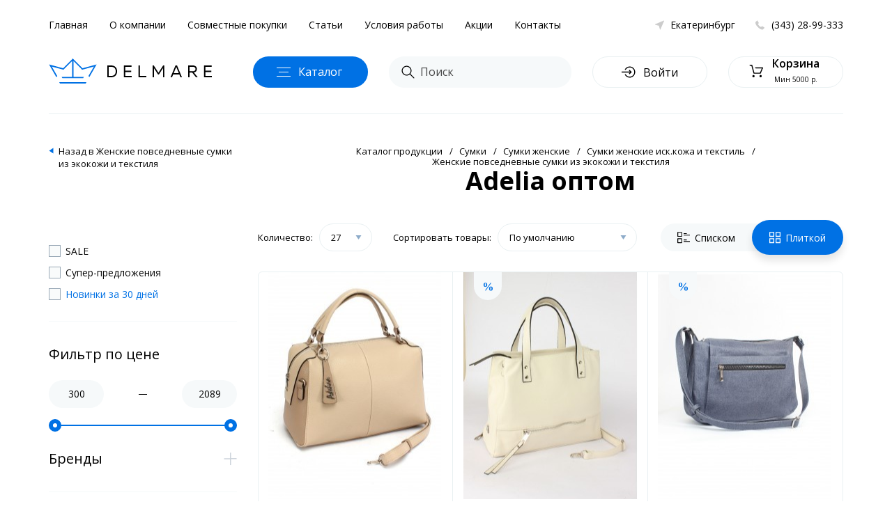

--- FILE ---
content_type: text/html; charset=utf-8
request_url: https://delmare-opt.ru/category/sumki-optom/sumki-jenskie/sumki-jenskie-iskusstvennaya-koja-i-tekstil/sumki-modelnyie-iskusstvennaya-koja-i-tekstil/sumki-modelnyie-iskusstvennaya-koja-i-tekstil-adelia/
body_size: 15165
content:
<!DOCTYPE html>
<html dir="ltr" lang="ru" prefix="og: http://ogp.me/ns# softFocus: http://ogp.me/ns/softFocus# profile: http://ogp.me/ns/profile# fb: http://ogp.me/ns/fb#">
<head>
<meta charset="UTF-8" />
<title>Купить adelia оптом в интернет-магазине delmare-opt.ru, Екатеринбург</title>
<base href="https://delmare-opt.ru/" />
<meta name="description" content="Adelia оптом от производителя купить в Екатеринбурге | В наличии 132шт. цена от 46руб. | Интернет-магазин delmare-opt.ru с доставкой по РФ" />
<meta name="keywords" content="купить, adelia, оптом, екатеринбург, интернет-магазин, delmare-opt.ru" />
    
<meta property="og:title" content="Купить adelia оптом в интернет-магазине delmare-opt.ru, Екатеринбург" />
<meta property="og:type" content="website" />
<meta property="og:url" content="https://delmare-opt.ru/category/sumki-optom/sumki-jenskie/sumki-jenskie-iskusstvennaya-koja-i-tekstil/sumki-modelnyie-iskusstvennaya-koja-i-tekstil/sumki-modelnyie-iskusstvennaya-koja-i-tekstil-adelia/" />
<meta property="og:image" content="/image/data/logo_small.png" />
<meta property="og:site_name" content="Delmare Екатеринбург" />
<link href="/image/data/favicon.png" rel="icon" />
<meta name="viewport" content="width=device-width, initial-scale=1, maximum-scale=1" />
<style>
    .label_39._right_1y._pad50_3K{
    z-index: 99991;
}
.turboparser_widget_button_position-left.widget-site-delmare-optru{
z-index: 99991 !important;
}
    </style>

	<link rel="stylesheet" type="text/css" href="/catalog/view/theme/delmare/stylesheet/foundation-flex.css">
	<link rel="stylesheet" type="text/css" href="/catalog/view/theme/delmare/stylesheet/slick.min.css">
	<link rel="stylesheet" type="text/css" href="/catalog/view/theme/delmare/stylesheet/reset.css">
	<link rel="stylesheet" type="text/css" href="/catalog/view/theme/delmare/stylesheet/fancySelect.css">
	<link rel="stylesheet" type="text/css" href="/catalog/view/theme/delmare/stylesheet/magnific-popup.css">
	<link rel="stylesheet" type="text/css" href="/catalog/view/theme/delmare/stylesheet/style.css?v=6">
	<link rel="stylesheet" type="text/css" href="/catalog/view/theme/delmare/stylesheet/jquery.fancybox.min.css" />
	<link rel="stylesheet" type="text/css" href="https://fonts.googleapis.com/css?family=Open+Sans:300,400,400i,600,700&amp;subset=cyrillic" media="all" />
</head>
<body>
	<header class="header">
		<div class="row">
			<div class="columns small-12 header-top">
				<ul class="header-nav">
					<li><a href="/">Главная</a></li>
					<li><a href="/about_us">О компании</a></li>
					<li><a href="/purchasing">Совместные покупки</a></li>					
					<li><a href="/articles">Статьи</a></li>														
					<li><a href="/conditions">Условия работы</a></li>
					<li><a href="/action">Акции</a></li>
					<li><a href="https://delmare-opt.ru/contacts/">Контакты</a></li>	
				</ul>
				<a class="header-phone" rel="nofollow" href="tel:+73432899333">(343) 28-99-333</a>
				<a href="" class="header-city" rel="nofollow" data-mfp-src="/index.php?route=common/header/block_city"><span>Екатеринбург</span></a>
			</div>
			<div class="columns small-12 header-bottom">
				<div class="mmenu"><span></span></div>
				<a href="/" class="header-logo">
					<div class="header-logo-left"></div>
					<div class="header-logo-x"></div>
				</a>
				<div class="header-cat">
					<div class="header-cat-h"></div>
					<div class="header-cat-t">Каталог<span> продукции</span></div>
				</div>
				<form action="/index.php?route=product/search/ajax_search" method="post" class="header-search">
					<input name="search" type="text" placeholder="Поиск">
					<button type="submit">Поиск</button>
				</form>
				
								<a href="" rel="nofollow" href="" data-mfp-src="/index.php?route=common/header/block_login" class="header-login">
					<span>Войти</span>
				</a>
									<a href="/cart" rel="nofollow" data-mfp-src="/index.php?route=common/header/block_cart" class="header-cart">
		<div class="header-cart-text">
			<b>Корзина</b>
			<span>Мин 5000 р.</span>
		</div>
	</a>
			</div>
		</div>
		<div class="cat loading"></div>
		<div class="search"></div>
		<div class="overlay-header"></div>
	</header>
	<div class="menu">
		<div class="menu-se">
			<div class="menu-se-close"></div>
			<div class="menu-se-input">
				<form action="/index.php?route=product/search/ajax_search&type=mobile" method="post">
				<input name="search" type="text" placeholder="Поиск">
				</form>
<!--				
				<div class="menu-se-cat">
					<a href="/">Женские сумки<span>548</span></a>
					<a href="/">Мужские сумки<span>124</span></a>
				</div>
-->				
			</div>
			<div class="menu-se-res">
				...
			</div>
			<div class="menu-se-des">Начните вводить запрос в строке поиска и на этом месте будут размещены товары, которые вы ищите</div>
		</div>
		<div class="menu-ma">
			<a href="javascript:void(0);" class="header-city" data-mfp-src="/index.php?route=common/header/block_city"><span><span>Екатеринбург</span></a>
						<a href="javascript:void(0);" rel="nofollow" href="" data-mfp-src="/index.php?route=common/header/block_login" class="header-login">
				<span>Войти</span>
			</a>
						
			<div class="menu-s"><span>Поиск</span></div>
			<ul class="menu-l">
				<li><a href="/">Главная</a></li>
				<li><a href="/category?new=on">Новинки</a></li>
				<li><a href="/category?special=on">SALE</a></li>
				<li><a href="/action">Акции</a></li>				
				<li><a href="/brands">Бренды</a></li>
				<li><a href="/sumki-optom/">Сумки</a></li>
				<li><a href="/category/ryukzaki-optom/">Рюкзаки и ранцы</a></li>
				<li><a href="/category/kojgalantereya-optom/">Кожгалантерея</a></li>
				<li><a href="/category/chemodany-optom/">Чемоданы</a></li>
				<li><a href="/category/katalog-produktsii-perchatki/">Перчатки</a></li>
				<li><a href="/category/zonty-optom/">Зонты</a></li>
				<li><a href="/category/remni-optom/">Ремни</a></li>
				<li><a href="/category/shapki-optom/">Шапки</a></li>
				<li><a href="/category/katalog-produktsii-platki/">Платки</a></li>																				
				<li><a href="/category/katalog-produktsii-palantinyi/">Палантины</a></li>
				<li><a href="/category/katalog-produktsii-sharfyi/">Шарфы</a></li>
				<li><a href="/category/katalog-produktsii-oborudovanie/">Оборудование</a></li>
				<li class="ax"><a href="/about_us">О компании</a></li>
				<li class="ax"><a href="/purchasing">Совместные покупки</a></li>					
				<li class="ax"><a href="/articles">Статьи</a></li>														
				<li class="ax"><a href="/conditions">Условия работы</a></li>
				<li class="ax"><a href="https://delmare-opt.ru/contacts/">Контакты</a></li>					
			</ul>
		</div>
	</div><div class="row">
	<div class="columns small-12">
		<div class="gl"></div>
		<div class="ct-left">
		<div class="ct-fill">
	<div class="ct-fill-m">Фильтр<span></span></div>
	<div class="ct-fill-radio">
		<div class="ct-fill-radio-title">Сортировать</div>
		<div class="ct-fill-radio-block">
			<input type="radio" name="cta" value="По наименованию" id="cta1" checked>
			<label for="cta1">По наименованию</label>
			<input type="radio" name="cta" value="Сначала дешевые" id="cta2">
			<label for="cta2">Сначала дешевые</label>
			<input type="radio" name="cta" value="Сначала дорогие" id="cta3">
			<label for="cta3">Сначала дорогие</label>
		</div>
	</div>
		<a href="https://delmare-opt.ru/category/sumki-optom/sumki-jenskie/sumki-jenskie-iskusstvennaya-koja-i-tekstil/sumki-modelnyie-iskusstvennaya-koja-i-tekstil/" class="ct-fill-back">Назад в Женские повседневные сумки из экокожи и текстиля</a>	
		</div>		<form action="/index.php?route=module/filterdm/ajax" method="post" class="filterdm">

<div class="ct-fill">
	<input type="hidden" name="page" id="filterpro_page" value="1">
	<input type="hidden" name="path" value="1_1023_2002_61_74_1392">
	<input type="hidden" name="sort" id="filterpro_sort" value="p.sort_order">
	<input type="hidden" name="order" id="filterpro_order" value="ASC">
	<input type="hidden" name="limit" id="filterpro_limit" value="27">
	<input type="hidden" name="view" id="filterpro_view" value="grid">		
	<input type="hidden" name="search" id="filterpro_search" value="">
	<input type="hidden" name="getPriceLimits" id="getPriceLimits" value="on>">	
	<input type="hidden" name="route" value="product/category">	
			<input type="hidden" name="category_id" value="1392">
				
	<div class="ct-fill-block">
		<div class="ct-fill-checbox">
			<input type="checkbox" name="special" id="cb1_1" class="canreset">
			<label for="cb1_1">SALE</label>
		</div>
		<div class="ct-fill-checbox">
			<input type="checkbox" name="super" id="cb1_2" class="canreset">
			<label for="cb1_2">Супер-предложения</label>
		</div>
		<div class="ct-fill-checbox">
			<input type="checkbox" name="new" id="cb1_3" class="canreset">
			<label for="cb1_3" class="blue">Новинки за 30 дней</label>
		</div>		
		<div style="display: none;" class="ct-fill-checbox">
			<input checked type="checkbox" name="instock" id="cb1_4">
			<label for="cb1_4">В наличии</label>
		</div>		
	</div>
	
	<!-- Prices -->	
	<div class="ct-fill-slider">
		<div class="ct-fill-slider-title">Фильтр по цене</div>
		<div class="ct-fill-slider-block">
			<input type="text" id="min_price" value="300" data-price_min="300" name="min_price">
			<input type="text" id="max_price" value="2089" data-price_max="2089" name="max_price">
			<div id="slider-range"></div>
		</div>
	</div>

	<!-- Manufacturers -->
		<div class="ct-case">
		<div class="ct-case-title"><div class="num" style="display: none;">0</div>Бренды</div>
		<div class="ct-case-block">	
					<div class="ct-case-checbox">
				<input type="checkbox" name="manufacturer[]" value="277" id="m_277" class="canreset">
				<label for="m_277">Adelia<sup>132</sup></label>
			</div>		
				</div>
			</div>
		
		
	<!-- Attributes -->			
				
				
								
								
								
								
								
								
								
										
				<div class="ct-color">
					<div class="ct-color-title">
						Цвет					</div>
					<div class="ct-color-block">
																				
							<label style="background:#fef0c9" for="attribute_value_30"
								   title="Бежевый"
								   class="color-Бежевый">
								<input style="display: none;" id="attribute_value_30"
								   type="checkbox" name="attribute_value[3][]"
								   value="Бежевый" class="canreset" /></label>
																				
							<label style="background:#fff" for="attribute_value_31"
								   title="Белый"
								   class="color-Белый">
								<input style="display: none;" id="attribute_value_31"
								   type="checkbox" name="attribute_value[3][]"
								   value="Белый" class="canreset" /></label>
																				
							<label style="background:#ffdbde" for="attribute_value_32"
								   title="Розовый светлый"
								   class="color-Розовый_светлый">
								<input style="display: none;" id="attribute_value_32"
								   type="checkbox" name="attribute_value[3][]"
								   value="Розовый светлый" class="canreset" /></label>
																				
							<label style="background:#808080" for="attribute_value_33"
								   title="Серый"
								   class="color-Серый">
								<input style="display: none;" id="attribute_value_33"
								   type="checkbox" name="attribute_value[3][]"
								   value="Серый" class="canreset" /></label>
																				
							<label style="background:#2e2ee6" for="attribute_value_34"
								   title="Синий"
								   class="color-Синий">
								<input style="display: none;" id="attribute_value_34"
								   type="checkbox" name="attribute_value[3][]"
								   value="Синий" class="canreset" /></label>
																				
							<label style="background:#333333" for="attribute_value_35"
								   title="Черный"
								   class="color-Черный">
								<input style="display: none;" id="attribute_value_35"
								   type="checkbox" name="attribute_value[3][]"
								   value="Черный" class="canreset" /></label>
											</div>
				</div>
								
								
								
								
										
			
				
	
</div>
<div class="ct-fill-nv">
	<button type="submit" class="ct-fill-but">Применить <span>фильтр</span></button>
	<button type="button" class="ct-fill-clear">Сбросить <span>фильтр</span></button>
</div>
</form>

<script>
window.addEventListener('load', function() {

	var $filter = $('.filterdm');

	$filter.addClass('filterdm--active');
})
</script>		


	</div>
 
		<div class="ct-right">
			<div class="breadscrumb">
													<a href="https://delmare-opt.ru/category/">Каталог продукции</a>									<a href="https://delmare-opt.ru/category/sumki-optom/">Сумки</a>									<a href="https://delmare-opt.ru/category/sumki-optom/sumki-jenskie/">Сумки женские</a>									<a href="https://delmare-opt.ru/category/sumki-optom/sumki-jenskie/sumki-jenskie-iskusstvennaya-koja-i-tekstil/">Сумки женские иск.кожа и текстиль</a>									<a href="https://delmare-opt.ru/category/sumki-optom/sumki-jenskie/sumki-jenskie-iskusstvennaya-koja-i-tekstil/sumki-modelnyie-iskusstvennaya-koja-i-tekstil/">Женские повседневные сумки из экокожи и текстиля</a>																	
			</div>			
			<h1 class="breadscrumb-title">Adelia оптом </h1>
						<div class="ct-sort">
				<div class="ct-sort-sel">
					<span>Количество:</span>
					<select name="" class="fancy filter-page">
							
							<option selected="selected" value="27">27</option>
							
							<option value="50">50</option>
							
							<option value="75">75</option>
							
							<option value="100">100</option>
							
							<option value="200">200</option>
													
						
					</select>
				</div>
				<div class="ct-sort-sel">
					<span>Сортировать товары:</span>
					<select name="" class="fancy filter-sort">
							
							<option selected="selected" value="p.sort_order-ASC">По умолчанию</option>
							
							<option value="pd.name-ASC">По наименованию</option>
							
							<option value="p.price-DESC">Сначала дорогие</option>
							
							<option value="p.price-ASC">Сначала дешевые</option>
													
					</select>
				</div>
				<div class="ct-sort-par">
					<a class="ct-sort-list"><span><svg xmlns="http://www.w3.org/2000/svg" xmlns:xlink="http://www.w3.org/1999/xlink" width="18px" height="17px"><path fill-rule="evenodd"  fill="rgb(0, 0, 0)" d="M9.000,14.450 L9.000,13.307 L18.000,13.307 L18.000,14.450 L9.000,14.450 ZM9.000,4.163 L18.000,4.163 L18.000,5.306 L9.000,5.306 L9.000,4.163 ZM9.000,1.876 L13.500,1.876 L13.500,3.019 L9.000,3.019 L9.000,1.876 ZM6.187,16.164 L0.562,16.164 C0.252,16.164 -0.000,15.908 -0.000,15.592 L-0.000,9.878 C-0.000,9.562 0.252,9.306 0.562,9.306 L6.187,9.306 C6.498,9.306 6.750,9.562 6.750,9.878 L6.750,15.592 C6.750,15.908 6.498,16.164 6.187,16.164 ZM5.625,10.449 L1.125,10.449 L1.125,15.021 L5.625,15.021 L5.625,10.449 ZM6.187,7.020 L0.562,7.020 C0.252,7.020 -0.000,6.764 -0.000,6.449 L-0.000,0.733 C-0.000,0.418 0.252,0.162 0.562,0.162 L6.187,0.162 C6.498,0.162 6.750,0.418 6.750,0.733 L6.750,6.449 C6.750,6.764 6.498,7.020 6.187,7.020 ZM5.625,1.305 L1.125,1.305 L1.125,5.877 L5.625,5.877 L5.625,1.305 ZM13.500,12.163 L9.000,12.163 L9.000,11.021 L13.500,11.021 L13.500,12.163 Z"/></svg>Списком</span></a>					
					<a class="ct-sort-tile active"><span><svg xmlns="http://www.w3.org/2000/svg" xmlns:xlink="http://www.w3.org/1999/xlink" width="16px" height="17px"><path fill-rule="evenodd"  fill="rgb(255, 255, 255)" d="M9.000,16.164 L9.000,9.163 L16.000,9.163 L16.000,16.164 L9.000,16.164 ZM14.667,10.497 L10.333,10.497 L10.333,14.830 L14.667,14.830 L14.667,10.497 ZM9.000,0.162 L16.000,0.162 L16.000,7.163 L9.000,7.163 L9.000,0.162 ZM10.333,5.829 L14.667,5.829 L14.667,1.495 L10.333,1.495 L10.333,5.829 ZM-0.000,9.163 L7.000,9.163 L7.000,16.164 L-0.000,16.164 L-0.000,9.163 ZM1.333,14.830 L5.667,14.830 L5.667,10.497 L1.333,10.497 L1.333,14.830 ZM-0.000,0.162 L7.000,0.162 L7.000,7.163 L-0.000,7.163 L-0.000,0.162 ZM1.333,5.829 L5.667,5.829 L5.667,1.495 L1.333,1.495 L1.333,5.829 Z"/></svg>Плиткой</span></a>					
				</div>
				<div class="ct-left-open">Открыть фильтр</div>
			</div>
			<div class="ct-prod">
													<div class="ct-prod-item product-item" data-product-id="159629" data-product-name="Сумка женская искусственная кожа ADEL-194/3в/ММ,  1отд  плечевой ремень,  бежевый флотер 251847" data-product-price="300">
												<div class="ct-prod-img" style="background-image: url(https://delmare-opt.ru/image/cache/import_files/d0/251847_1-250x333.jpg);">
														<a href="https://delmare-opt.ru/category/sumki-optom/sumki-jenskie/sumki-jenskie-iskusstvennaya-koja-i-tekstil/sumki-modelnyie-iskusstvennaya-koja-i-tekstil/sumki-modelnyie-iskusstvennaya-koja-i-tekstil-adelia/pro159629" class="active" data-img="https://delmare-opt.ru/image/cache/import_files/d0/251847_1-250x333.jpg"></a>
														<a href="https://delmare-opt.ru/category/sumki-optom/sumki-jenskie/sumki-jenskie-iskusstvennaya-koja-i-tekstil/sumki-modelnyie-iskusstvennaya-koja-i-tekstil/sumki-modelnyie-iskusstvennaya-koja-i-tekstil-adelia/pro159629" data-img="https://delmare-opt.ru/image/cache/import_files/d0/251847_2-250x333.jpg"></a>
														<a href="https://delmare-opt.ru/category/sumki-optom/sumki-jenskie/sumki-jenskie-iskusstvennaya-koja-i-tekstil/sumki-modelnyie-iskusstvennaya-koja-i-tekstil/sumki-modelnyie-iskusstvennaya-koja-i-tekstil-adelia/pro159629" data-img="https://delmare-opt.ru/image/cache/import_files/d0/251847_3-250x333.jpg"></a>
														<a href="https://delmare-opt.ru/category/sumki-optom/sumki-jenskie/sumki-jenskie-iskusstvennaya-koja-i-tekstil/sumki-modelnyie-iskusstvennaya-koja-i-tekstil/sumki-modelnyie-iskusstvennaya-koja-i-tekstil-adelia/pro159629" data-img="https://delmare-opt.ru/image/cache/import_files/d0/251847_4-250x333.jpg"></a>
																				</div>
							<h2><a class="ct-prod-title" href="https://delmare-opt.ru/category/sumki-optom/sumki-jenskie/sumki-jenskie-iskusstvennaya-koja-i-tekstil/sumki-modelnyie-iskusstvennaya-koja-i-tekstil/sumki-modelnyie-iskusstvennaya-koja-i-tekstil-adelia/pro159629">Сумка женская искусственная кожа ADEL-194/3в/ММ,  1отд  плечевой ремень,  бежевый флотер 251847</a></h2>
							<div class="ct-prod-des" style="display: none;">Сумка женская искусственная кожа ADEL-194/3в/ММ,  1отд  плечевой ремень,  бежевый флотер 251847</div>
							<div class="ct-prod-op">
								<span>Показать характеристики</span>
								<div class="ct-prod-feat">
									<div class="ct-prod-feat-title">Характеристики</div>					
									<p>Артикул: 251847</p>									<p>Размеры: 30 x 22 x 14 см.</p>				
									<p>Бренд: Adelia</p>								
					
																														<p>Вид застежки: Молния</p>		
																					<p>Вид номенклатуры: ремень</p>		
																					<p>Высота ручки: 14</p>		
																					<p>Длина ремня: 110</p>		
																					<p>Количество отделений: 1</p>		
																					<p>Материал верха: Искусственная кожа</p>		
																					<p>Материал подклада: Текстиль</p>		
																					<p>Пол: Женский</p>		
																					<p>Производитель: Аделия</p>		
																					<p>Производство: Россия</p>		
																					<p>Цвет: Бежевый</p>		
																					<p>Цвет фурнитуры: Серебро</p>		
																											</div>
							</div>
														
						<div class="ct-prod-price">
							<span><s>1 586.-</s></span>							<div>300.-</div>
							<span>Наличие < 5</span>
						</div>
												<div class="ct-prod-cart">
							<div class="ct-prod-quantity">
																<span class="qminus">-</span><input type="text" value="1" name="quantity"><span class="qplus">+</span>
							</div>
							<div class="ct-prod-add"></div>
						</div>						
											</div>					
													<div class="ct-prod-item product-item" data-product-id="161315" data-product-name="Сумка женская искусственная кожа ADEL-221, 1 отд+карм/пер,   (УЦЕНКА/ДЕФЕКТ: порез ближе ко дну с лиц.стороны)  бежевый св флотер SALE 253536" data-product-price="300">
												<div class="ct-prod-med"><img src="/image/icons/dis.svg"></div>
												<div class="ct-prod-img" style="background-image: url(https://delmare-opt.ru/image/cache/import_files/d0/253536_1-250x333.jpg);">
														<a href="https://delmare-opt.ru/category/sumki-optom/sumki-jenskie/sumki-jenskie-iskusstvennaya-koja-i-tekstil/sumki-modelnyie-iskusstvennaya-koja-i-tekstil/sumki-modelnyie-iskusstvennaya-koja-i-tekstil-adelia/pro161315" class="active" data-img="https://delmare-opt.ru/image/cache/import_files/d0/253536_1-250x333.jpg"></a>
														<a href="https://delmare-opt.ru/category/sumki-optom/sumki-jenskie/sumki-jenskie-iskusstvennaya-koja-i-tekstil/sumki-modelnyie-iskusstvennaya-koja-i-tekstil/sumki-modelnyie-iskusstvennaya-koja-i-tekstil-adelia/pro161315" data-img="https://delmare-opt.ru/image/cache/import_files/d0/253536_2-250x333.jpg"></a>
														<a href="https://delmare-opt.ru/category/sumki-optom/sumki-jenskie/sumki-jenskie-iskusstvennaya-koja-i-tekstil/sumki-modelnyie-iskusstvennaya-koja-i-tekstil/sumki-modelnyie-iskusstvennaya-koja-i-tekstil-adelia/pro161315" data-img="https://delmare-opt.ru/image/cache/import_files/d0/253536_3-250x333.jpg"></a>
														<a href="https://delmare-opt.ru/category/sumki-optom/sumki-jenskie/sumki-jenskie-iskusstvennaya-koja-i-tekstil/sumki-modelnyie-iskusstvennaya-koja-i-tekstil/sumki-modelnyie-iskusstvennaya-koja-i-tekstil-adelia/pro161315" data-img="https://delmare-opt.ru/image/cache/import_files/d0/253536_4-250x333.jpg"></a>
														<a href="https://delmare-opt.ru/category/sumki-optom/sumki-jenskie/sumki-jenskie-iskusstvennaya-koja-i-tekstil/sumki-modelnyie-iskusstvennaya-koja-i-tekstil/sumki-modelnyie-iskusstvennaya-koja-i-tekstil-adelia/pro161315" data-img="https://delmare-opt.ru/image/cache/import_files/d0/253536_m-250x333.jpg"></a>
																				</div>
							<h2><a class="ct-prod-title" href="https://delmare-opt.ru/category/sumki-optom/sumki-jenskie/sumki-jenskie-iskusstvennaya-koja-i-tekstil/sumki-modelnyie-iskusstvennaya-koja-i-tekstil/sumki-modelnyie-iskusstvennaya-koja-i-tekstil-adelia/pro161315">Сумка женская искусственная кожа ADEL-221, 1 отд+карм/пер,   (УЦЕНКА/ДЕФЕКТ: порез ближе ко дну с лиц.стороны)  бежевый св флотер SALE 253536</a></h2>
							<div class="ct-prod-des" style="display: none;">Сумка женская искусственная кожа ADEL-221, 1 отд+карм/пер,   (УЦЕНКА/ДЕФЕКТ: порез ближе ко дну с лиц.стороны)  бежевый св флотер SALE 253536</div>
							<div class="ct-prod-op">
								<span>Показать характеристики</span>
								<div class="ct-prod-feat">
									<div class="ct-prod-feat-title">Характеристики</div>					
									<p>Артикул: 253536</p>									<p>Размеры: 10 x 25 x 31 см.</p>				
									<p>Бренд: Adelia</p>								
					
																														<p>Вид застежки: Молния</p>		
																					<p>Вид номенклатуры: ремень</p>		
																					<p>Высота ручки: 12</p>		
																					<p>Длина ремня: 110</p>		
																					<p>Количество отделений: 1</p>		
																					<p>Материал верха: Искусственная кожа</p>		
																					<p>Материал подклада: Текстиль</p>		
																					<p>Пол: Женский</p>		
																					<p>Производитель: Аделия</p>		
																					<p>Производство: Россия</p>		
																					<p>Цвет: Бежевый</p>		
																					<p>Цвет фурнитуры: Серебро</p>		
																											</div>
							</div>
														
						<div class="ct-prod-price">
							<span><s>1 560.-</s></span>							<div>300.-</div>
							<span>Наличие > 5</span>
						</div>
												<div class="ct-prod-cart">
							<div class="ct-prod-quantity">
																<span class="qminus">-</span><input type="text" value="1" name="quantity"><span class="qplus">+</span>
							</div>
							<div class="ct-prod-add"></div>
						</div>						
											</div>					
													<div class="ct-prod-item product-item" data-product-id="165465" data-product-name="Сумка женская искусственная кожа (ПВХ)  ADEL-279. 1отдел+плеч/рем. синий джинс SALE 258880" data-product-price="977">
												<div class="ct-prod-med"><img src="/image/icons/dis.svg"></div>
												<div class="ct-prod-img" style="background-image: url(https://delmare-opt.ru/image/cache/import_files/d0/258880_1-250x333.jpg);">
														<a href="https://delmare-opt.ru/category/sumki-optom/sumki-jenskie/sumki-jenskie-iskusstvennaya-koja-i-tekstil/sumki-modelnyie-iskusstvennaya-koja-i-tekstil/sumki-modelnyie-iskusstvennaya-koja-i-tekstil-adelia/pro165465" class="active" data-img="https://delmare-opt.ru/image/cache/import_files/d0/258880_1-250x333.jpg"></a>
														<a href="https://delmare-opt.ru/category/sumki-optom/sumki-jenskie/sumki-jenskie-iskusstvennaya-koja-i-tekstil/sumki-modelnyie-iskusstvennaya-koja-i-tekstil/sumki-modelnyie-iskusstvennaya-koja-i-tekstil-adelia/pro165465" data-img="https://delmare-opt.ru/image/cache/import_files/d0/258880_2-250x333.jpg"></a>
														<a href="https://delmare-opt.ru/category/sumki-optom/sumki-jenskie/sumki-jenskie-iskusstvennaya-koja-i-tekstil/sumki-modelnyie-iskusstvennaya-koja-i-tekstil/sumki-modelnyie-iskusstvennaya-koja-i-tekstil-adelia/pro165465" data-img="https://delmare-opt.ru/image/cache/import_files/d0/258880_3-250x333.jpg"></a>
														<a href="https://delmare-opt.ru/category/sumki-optom/sumki-jenskie/sumki-jenskie-iskusstvennaya-koja-i-tekstil/sumki-modelnyie-iskusstvennaya-koja-i-tekstil/sumki-modelnyie-iskusstvennaya-koja-i-tekstil-adelia/pro165465" data-img="https://delmare-opt.ru/image/cache/import_files/d0/258880_4-250x333.jpg"></a>
														<a href="https://delmare-opt.ru/category/sumki-optom/sumki-jenskie/sumki-jenskie-iskusstvennaya-koja-i-tekstil/sumki-modelnyie-iskusstvennaya-koja-i-tekstil/sumki-modelnyie-iskusstvennaya-koja-i-tekstil-adelia/pro165465" data-img="https://delmare-opt.ru/image/cache/import_files/d0/258880_m-250x333.jpg"></a>
																				</div>
							<h2><a class="ct-prod-title" href="https://delmare-opt.ru/category/sumki-optom/sumki-jenskie/sumki-jenskie-iskusstvennaya-koja-i-tekstil/sumki-modelnyie-iskusstvennaya-koja-i-tekstil/sumki-modelnyie-iskusstvennaya-koja-i-tekstil-adelia/pro165465">Сумка женская искусственная кожа (ПВХ)  ADEL-279. 1отдел+плеч/рем. синий джинс SALE 258880</a></h2>
							<div class="ct-prod-des" style="display: none;">Сумка женская искусственная кожа (ПВХ)  ADEL-279. 1отдел+плеч/рем. синий джинс SALE 258880</div>
							<div class="ct-prod-op">
								<span>Показать характеристики</span>
								<div class="ct-prod-feat">
									<div class="ct-prod-feat-title">Характеристики</div>					
									<p>Артикул: 258880</p>									<p>Размеры: 29 x 21 x 10 см.</p>				
									<p>Бренд: Adelia</p>								
					
																														<p>Вид застежки: Молния</p>		
																					<p>Вид номенклатуры: ремень</p>		
																					<p>Длина ремня: 110</p>		
																					<p>Количество отделений: 1</p>		
																					<p>Материал верха: Искусственная кожа</p>		
																					<p>Материал подклада: Текстиль</p>		
																					<p>Пол: Женский</p>		
																					<p>Производитель: Аделия</p>		
																					<p>Производство: Россия</p>		
																					<p>Цвет: Синий</p>		
																					<p>Цвет фурнитуры: Серебро</p>		
																											</div>
							</div>
														
						<div class="ct-prod-price">
							<span><s>1 420.-</s></span>							<div>977.-</div>
							<span>Наличие < 5</span>
						</div>
												<div class="ct-prod-cart">
							<div class="ct-prod-quantity">
																<span class="qminus">-</span><input type="text" value="1" name="quantity"><span class="qplus">+</span>
							</div>
							<div class="ct-prod-add"></div>
						</div>						
											</div>					
													<div class="ct-prod-item product-item" data-product-id="165453" data-product-name="Сумка женская искусственная кожа (ПВХ)  ADEL-286,  1отд. синий джинс SALE 258867" data-product-price="997">
												<div class="ct-prod-med"><img src="/image/icons/dis.svg"></div>
												<div class="ct-prod-img" style="background-image: url(https://delmare-opt.ru/image/cache/import_files/d0/258867_1-250x333.jpg);">
														<a href="https://delmare-opt.ru/category/sumki-optom/sumki-jenskie/sumki-jenskie-iskusstvennaya-koja-i-tekstil/sumki-modelnyie-iskusstvennaya-koja-i-tekstil/sumki-modelnyie-iskusstvennaya-koja-i-tekstil-adelia/pro165453" class="active" data-img="https://delmare-opt.ru/image/cache/import_files/d0/258867_1-250x333.jpg"></a>
														<a href="https://delmare-opt.ru/category/sumki-optom/sumki-jenskie/sumki-jenskie-iskusstvennaya-koja-i-tekstil/sumki-modelnyie-iskusstvennaya-koja-i-tekstil/sumki-modelnyie-iskusstvennaya-koja-i-tekstil-adelia/pro165453" data-img="https://delmare-opt.ru/image/cache/import_files/d0/258867_2-250x333.jpg"></a>
														<a href="https://delmare-opt.ru/category/sumki-optom/sumki-jenskie/sumki-jenskie-iskusstvennaya-koja-i-tekstil/sumki-modelnyie-iskusstvennaya-koja-i-tekstil/sumki-modelnyie-iskusstvennaya-koja-i-tekstil-adelia/pro165453" data-img="https://delmare-opt.ru/image/cache/import_files/d0/258867_3-250x333.jpg"></a>
														<a href="https://delmare-opt.ru/category/sumki-optom/sumki-jenskie/sumki-jenskie-iskusstvennaya-koja-i-tekstil/sumki-modelnyie-iskusstvennaya-koja-i-tekstil/sumki-modelnyie-iskusstvennaya-koja-i-tekstil-adelia/pro165453" data-img="https://delmare-opt.ru/image/cache/import_files/d0/258867_4-250x333.jpg"></a>
														<a href="https://delmare-opt.ru/category/sumki-optom/sumki-jenskie/sumki-jenskie-iskusstvennaya-koja-i-tekstil/sumki-modelnyie-iskusstvennaya-koja-i-tekstil/sumki-modelnyie-iskusstvennaya-koja-i-tekstil-adelia/pro165453" data-img="https://delmare-opt.ru/image/cache/import_files/d0/258867_m-250x333.jpg"></a>
																				</div>
							<h2><a class="ct-prod-title" href="https://delmare-opt.ru/category/sumki-optom/sumki-jenskie/sumki-jenskie-iskusstvennaya-koja-i-tekstil/sumki-modelnyie-iskusstvennaya-koja-i-tekstil/sumki-modelnyie-iskusstvennaya-koja-i-tekstil-adelia/pro165453">Сумка женская искусственная кожа (ПВХ)  ADEL-286,  1отд. синий джинс SALE 258867</a></h2>
							<div class="ct-prod-des" style="display: none;">Сумка женская искусственная кожа (ПВХ)  ADEL-286,  1отд. синий джинс SALE 258867</div>
							<div class="ct-prod-op">
								<span>Показать характеристики</span>
								<div class="ct-prod-feat">
									<div class="ct-prod-feat-title">Характеристики</div>					
									<p>Артикул: 258867</p>									<p>Размеры: 40 x 68 x 11 см.</p>				
									<p>Бренд: Adelia</p>								
					
																														<p>Вид застежки: Молния</p>		
																					<p>Вид номенклатуры: ремень</p>		
																					<p>Высота ручки: 44</p>		
																					<p>Количество отделений: 1</p>		
																					<p>Материал верха: Искусственная кожа</p>		
																					<p>Материал подклада: Текстиль</p>		
																					<p>Пол: Женский</p>		
																					<p>Производитель: Аделия</p>		
																					<p>Производство: Россия</p>		
																					<p>Цвет: Синий</p>		
																					<p>Цвет фурнитуры: Серебро</p>		
																											</div>
							</div>
														
						<div class="ct-prod-price">
							<span><s>1 420.-</s></span>							<div>997.-</div>
							<span>Наличие < 5</span>
						</div>
												<div class="ct-prod-cart">
							<div class="ct-prod-quantity">
																<span class="qminus">-</span><input type="text" value="1" name="quantity"><span class="qplus">+</span>
							</div>
							<div class="ct-prod-add"></div>
						</div>						
											</div>					
													<div class="ct-prod-item product-item" data-product-id="165462" data-product-name="Сумка женская искусственная кожа (ПВХ)  ADEL-304/2в,  2 отд/плеч рем,  синий джинс SALE 258862" data-product-price="1022">
												<div class="ct-prod-med"><img src="/image/icons/dis.svg"></div>
												<div class="ct-prod-img" style="background-image: url(https://delmare-opt.ru/image/cache/import_files/d0/258862_1-250x333.jpg);">
														<a href="https://delmare-opt.ru/category/sumki-optom/sumki-jenskie/sumki-jenskie-iskusstvennaya-koja-i-tekstil/sumki-modelnyie-iskusstvennaya-koja-i-tekstil/sumki-modelnyie-iskusstvennaya-koja-i-tekstil-adelia/pro165462" class="active" data-img="https://delmare-opt.ru/image/cache/import_files/d0/258862_1-250x333.jpg"></a>
														<a href="https://delmare-opt.ru/category/sumki-optom/sumki-jenskie/sumki-jenskie-iskusstvennaya-koja-i-tekstil/sumki-modelnyie-iskusstvennaya-koja-i-tekstil/sumki-modelnyie-iskusstvennaya-koja-i-tekstil-adelia/pro165462" data-img="https://delmare-opt.ru/image/cache/import_files/d0/258862_2-250x333.jpg"></a>
														<a href="https://delmare-opt.ru/category/sumki-optom/sumki-jenskie/sumki-jenskie-iskusstvennaya-koja-i-tekstil/sumki-modelnyie-iskusstvennaya-koja-i-tekstil/sumki-modelnyie-iskusstvennaya-koja-i-tekstil-adelia/pro165462" data-img="https://delmare-opt.ru/image/cache/import_files/d0/258862_3-250x333.jpg"></a>
														<a href="https://delmare-opt.ru/category/sumki-optom/sumki-jenskie/sumki-jenskie-iskusstvennaya-koja-i-tekstil/sumki-modelnyie-iskusstvennaya-koja-i-tekstil/sumki-modelnyie-iskusstvennaya-koja-i-tekstil-adelia/pro165462" data-img="https://delmare-opt.ru/image/cache/import_files/d0/258862_4-250x333.jpg"></a>
														<a href="https://delmare-opt.ru/category/sumki-optom/sumki-jenskie/sumki-jenskie-iskusstvennaya-koja-i-tekstil/sumki-modelnyie-iskusstvennaya-koja-i-tekstil/sumki-modelnyie-iskusstvennaya-koja-i-tekstil-adelia/pro165462" data-img="https://delmare-opt.ru/image/cache/import_files/d0/258862_m-250x333.jpg"></a>
																				</div>
							<h2><a class="ct-prod-title" href="https://delmare-opt.ru/category/sumki-optom/sumki-jenskie/sumki-jenskie-iskusstvennaya-koja-i-tekstil/sumki-modelnyie-iskusstvennaya-koja-i-tekstil/sumki-modelnyie-iskusstvennaya-koja-i-tekstil-adelia/pro165462">Сумка женская искусственная кожа (ПВХ)  ADEL-304/2в,  2 отд/плеч рем,  синий джинс SALE 258862</a></h2>
							<div class="ct-prod-des" style="display: none;">Сумка женская искусственная кожа (ПВХ)  ADEL-304/2в,  2 отд/плеч рем,  синий джинс SALE 258862</div>
							<div class="ct-prod-op">
								<span>Показать характеристики</span>
								<div class="ct-prod-feat">
									<div class="ct-prod-feat-title">Характеристики</div>					
									<p>Артикул: 258862</p>									<p>Размеры: 28 x 21 x 10 см.</p>				
									<p>Бренд: Adelia</p>								
					
																														<p>Вид застежки: Молния</p>		
																					<p>Вид номенклатуры: ремень</p>		
																					<p>Длина ремня: 110</p>		
																					<p>Количество отделений: 2</p>		
																					<p>Материал верха: Искусственная кожа</p>		
																					<p>Материал подклада: Текстиль</p>		
																					<p>Пол: Женский</p>		
																					<p>Производитель: Аделия</p>		
																					<p>Производство: Россия</p>		
																					<p>Цвет: Синий</p>		
																					<p>Цвет фурнитуры: Серебро</p>		
																											</div>
							</div>
														
						<div class="ct-prod-price">
							<span><s>1 320.-</s></span>							<div>1 022.-</div>
							<span>Наличие > 5</span>
						</div>
												<div class="ct-prod-cart">
							<div class="ct-prod-quantity">
																<span class="qminus">-</span><input type="text" value="1" name="quantity"><span class="qplus">+</span>
							</div>
							<div class="ct-prod-add"></div>
						</div>						
											</div>					
													<div class="ct-prod-item product-item" data-product-id="161926" data-product-name="Сумка женская искусственная кожа ADEL-306/ММ,  1 отд/плеч рем,  бежевый флотер  SALE 253715" data-product-price="1077">
												<div class="ct-prod-med"><img src="/image/icons/dis.svg"></div>
												<div class="ct-prod-img" style="background-image: url(https://delmare-opt.ru/image/cache/import_files/d0/253715_1-250x333.jpg);">
														<a href="https://delmare-opt.ru/category/sumki-optom/sumki-jenskie/sumki-jenskie-iskusstvennaya-koja-i-tekstil/sumki-modelnyie-iskusstvennaya-koja-i-tekstil/sumki-modelnyie-iskusstvennaya-koja-i-tekstil-adelia/pro161926" class="active" data-img="https://delmare-opt.ru/image/cache/import_files/d0/253715_1-250x333.jpg"></a>
														<a href="https://delmare-opt.ru/category/sumki-optom/sumki-jenskie/sumki-jenskie-iskusstvennaya-koja-i-tekstil/sumki-modelnyie-iskusstvennaya-koja-i-tekstil/sumki-modelnyie-iskusstvennaya-koja-i-tekstil-adelia/pro161926" data-img="https://delmare-opt.ru/image/cache/import_files/d0/253715_2-250x333.jpg"></a>
														<a href="https://delmare-opt.ru/category/sumki-optom/sumki-jenskie/sumki-jenskie-iskusstvennaya-koja-i-tekstil/sumki-modelnyie-iskusstvennaya-koja-i-tekstil/sumki-modelnyie-iskusstvennaya-koja-i-tekstil-adelia/pro161926" data-img="https://delmare-opt.ru/image/cache/import_files/d0/253715_3-250x333.jpg"></a>
														<a href="https://delmare-opt.ru/category/sumki-optom/sumki-jenskie/sumki-jenskie-iskusstvennaya-koja-i-tekstil/sumki-modelnyie-iskusstvennaya-koja-i-tekstil/sumki-modelnyie-iskusstvennaya-koja-i-tekstil-adelia/pro161926" data-img="https://delmare-opt.ru/image/cache/import_files/d0/253715_4-250x333.jpg"></a>
														<a href="https://delmare-opt.ru/category/sumki-optom/sumki-jenskie/sumki-jenskie-iskusstvennaya-koja-i-tekstil/sumki-modelnyie-iskusstvennaya-koja-i-tekstil/sumki-modelnyie-iskusstvennaya-koja-i-tekstil-adelia/pro161926" data-img="https://delmare-opt.ru/image/cache/import_files/d0/253715_m-250x333.jpg"></a>
																				</div>
							<h2><a class="ct-prod-title" href="https://delmare-opt.ru/category/sumki-optom/sumki-jenskie/sumki-jenskie-iskusstvennaya-koja-i-tekstil/sumki-modelnyie-iskusstvennaya-koja-i-tekstil/sumki-modelnyie-iskusstvennaya-koja-i-tekstil-adelia/pro161926">Сумка женская искусственная кожа ADEL-306/ММ,  1 отд/плеч рем,  бежевый флотер  SALE 253715</a></h2>
							<div class="ct-prod-des" style="display: none;">Сумка женская искусственная кожа ADEL-306/ММ,  1 отд/плеч рем,  бежевый флотер  SALE 253715</div>
							<div class="ct-prod-op">
								<span>Показать характеристики</span>
								<div class="ct-prod-feat">
									<div class="ct-prod-feat-title">Характеристики</div>					
									<p>Артикул: 253715</p>									<p>Размеры: 9 x 19 x 33 см.</p>				
									<p>Бренд: Adelia</p>								
					
																														<p>Вид застежки: Молния</p>		
																					<p>Вид номенклатуры: ремень</p>		
																					<p>Высота ручки: 24</p>		
																					<p>Длина ремня: 120</p>		
																					<p>Количество отделений: 1</p>		
																					<p>Материал верха: Искусственная кожа</p>		
																					<p>Материал подклада: Текстиль</p>		
																					<p>Пол: Женский</p>		
																					<p>Производитель: Аделия</p>		
																					<p>Производство: Россия</p>		
																					<p>Цвет: Бежевый</p>		
																					<p>Цвет фурнитуры: Серебро</p>		
																											</div>
							</div>
														
						<div class="ct-prod-price">
							<span><s>1 430.-</s></span>							<div>1 077.-</div>
							<span>Наличие > 5</span>
						</div>
												<div class="ct-prod-cart">
							<div class="ct-prod-quantity">
																<span class="qminus">-</span><input type="text" value="1" name="quantity"><span class="qplus">+</span>
							</div>
							<div class="ct-prod-add"></div>
						</div>						
											</div>					
													<div class="ct-prod-item product-item" data-product-id="164450" data-product-name="Сумка женская искусственная кожа ADEL-307,  1 отд/плеч рем,  черный/серый флотер SALE 256253" data-product-price="1088">
												<div class="ct-prod-med"><img src="/image/icons/dis.svg"></div>
												<div class="ct-prod-img" style="background-image: url(https://delmare-opt.ru/image/cache/import_files/d0/256253_1-250x333.jpg);">
														<a href="https://delmare-opt.ru/category/sumki-optom/sumki-jenskie/sumki-jenskie-iskusstvennaya-koja-i-tekstil/sumki-modelnyie-iskusstvennaya-koja-i-tekstil/sumki-modelnyie-iskusstvennaya-koja-i-tekstil-adelia/pro164450" class="active" data-img="https://delmare-opt.ru/image/cache/import_files/d0/256253_1-250x333.jpg"></a>
														<a href="https://delmare-opt.ru/category/sumki-optom/sumki-jenskie/sumki-jenskie-iskusstvennaya-koja-i-tekstil/sumki-modelnyie-iskusstvennaya-koja-i-tekstil/sumki-modelnyie-iskusstvennaya-koja-i-tekstil-adelia/pro164450" data-img="https://delmare-opt.ru/image/cache/import_files/d0/256253_2-250x333.jpg"></a>
														<a href="https://delmare-opt.ru/category/sumki-optom/sumki-jenskie/sumki-jenskie-iskusstvennaya-koja-i-tekstil/sumki-modelnyie-iskusstvennaya-koja-i-tekstil/sumki-modelnyie-iskusstvennaya-koja-i-tekstil-adelia/pro164450" data-img="https://delmare-opt.ru/image/cache/import_files/d0/256253_3-250x333.jpg"></a>
														<a href="https://delmare-opt.ru/category/sumki-optom/sumki-jenskie/sumki-jenskie-iskusstvennaya-koja-i-tekstil/sumki-modelnyie-iskusstvennaya-koja-i-tekstil/sumki-modelnyie-iskusstvennaya-koja-i-tekstil-adelia/pro164450" data-img="https://delmare-opt.ru/image/cache/import_files/d0/256253_4-250x333.jpg"></a>
														<a href="https://delmare-opt.ru/category/sumki-optom/sumki-jenskie/sumki-jenskie-iskusstvennaya-koja-i-tekstil/sumki-modelnyie-iskusstvennaya-koja-i-tekstil/sumki-modelnyie-iskusstvennaya-koja-i-tekstil-adelia/pro164450" data-img="https://delmare-opt.ru/image/cache/import_files/d0/256253_m-250x333.jpg"></a>
																				</div>
							<h2><a class="ct-prod-title" href="https://delmare-opt.ru/category/sumki-optom/sumki-jenskie/sumki-jenskie-iskusstvennaya-koja-i-tekstil/sumki-modelnyie-iskusstvennaya-koja-i-tekstil/sumki-modelnyie-iskusstvennaya-koja-i-tekstil-adelia/pro164450">Сумка женская искусственная кожа ADEL-307,  1 отд/плеч рем,  черный/серый флотер SALE 256253</a></h2>
							<div class="ct-prod-des" style="display: none;">Сумка женская искусственная кожа ADEL-307,  1 отд/плеч рем,  черный/серый флотер SALE 256253</div>
							<div class="ct-prod-op">
								<span>Показать характеристики</span>
								<div class="ct-prod-feat">
									<div class="ct-prod-feat-title">Характеристики</div>					
									<p>Артикул: 256253</p>									<p>Размеры: 31 x 18 x 8 см.</p>				
									<p>Бренд: Adelia</p>								
					
																														<p>Вид застежки: Молния</p>		
																					<p>Вид номенклатуры: ремень</p>		
																					<p>Высота ручки: 17</p>		
																					<p>Длина ремня: 120</p>		
																					<p>Количество отделений: 1</p>		
																					<p>Материал верха: Искусственная кожа</p>		
																					<p>Материал подклада: Текстиль</p>		
																					<p>Пол: Женский</p>		
																					<p>Производитель: Аделия</p>		
																					<p>Производство: Россия</p>		
																					<p>Цвет: Черный</p>		
																					<p>Цвет фурнитуры: Серебро</p>		
																											</div>
							</div>
														
						<div class="ct-prod-price">
							<span><s>1 420.-</s></span>							<div>1 088.-</div>
							<span>Наличие > 5</span>
						</div>
												<div class="ct-prod-cart">
							<div class="ct-prod-quantity">
																<span class="qminus">-</span><input type="text" value="1" name="quantity"><span class="qplus">+</span>
							</div>
							<div class="ct-prod-add"></div>
						</div>						
											</div>					
													<div class="ct-prod-item product-item" data-product-id="161831" data-product-name="Сумка женская искусственная кожа ADEL-307/ММ,  1 отд/плеч рем,  бежевый флотер SALE 254078" data-product-price="1088">
												<div class="ct-prod-med"><img src="/image/icons/dis.svg"></div>
												<div class="ct-prod-img" style="background-image: url(https://delmare-opt.ru/image/cache/import_files/d0/254078_1-250x333.jpg);">
														<a href="https://delmare-opt.ru/category/sumki-optom/sumki-jenskie/sumki-jenskie-iskusstvennaya-koja-i-tekstil/sumki-modelnyie-iskusstvennaya-koja-i-tekstil/sumki-modelnyie-iskusstvennaya-koja-i-tekstil-adelia/pro161831" class="active" data-img="https://delmare-opt.ru/image/cache/import_files/d0/254078_1-250x333.jpg"></a>
														<a href="https://delmare-opt.ru/category/sumki-optom/sumki-jenskie/sumki-jenskie-iskusstvennaya-koja-i-tekstil/sumki-modelnyie-iskusstvennaya-koja-i-tekstil/sumki-modelnyie-iskusstvennaya-koja-i-tekstil-adelia/pro161831" data-img="https://delmare-opt.ru/image/cache/import_files/d0/254078_2-250x333.jpg"></a>
														<a href="https://delmare-opt.ru/category/sumki-optom/sumki-jenskie/sumki-jenskie-iskusstvennaya-koja-i-tekstil/sumki-modelnyie-iskusstvennaya-koja-i-tekstil/sumki-modelnyie-iskusstvennaya-koja-i-tekstil-adelia/pro161831" data-img="https://delmare-opt.ru/image/cache/import_files/d0/254078_3-250x333.jpg"></a>
														<a href="https://delmare-opt.ru/category/sumki-optom/sumki-jenskie/sumki-jenskie-iskusstvennaya-koja-i-tekstil/sumki-modelnyie-iskusstvennaya-koja-i-tekstil/sumki-modelnyie-iskusstvennaya-koja-i-tekstil-adelia/pro161831" data-img="https://delmare-opt.ru/image/cache/import_files/d0/254078_4-250x333.jpg"></a>
														<a href="https://delmare-opt.ru/category/sumki-optom/sumki-jenskie/sumki-jenskie-iskusstvennaya-koja-i-tekstil/sumki-modelnyie-iskusstvennaya-koja-i-tekstil/sumki-modelnyie-iskusstvennaya-koja-i-tekstil-adelia/pro161831" data-img="https://delmare-opt.ru/image/cache/import_files/d0/254078_m-250x333.jpg"></a>
																				</div>
							<h2><a class="ct-prod-title" href="https://delmare-opt.ru/category/sumki-optom/sumki-jenskie/sumki-jenskie-iskusstvennaya-koja-i-tekstil/sumki-modelnyie-iskusstvennaya-koja-i-tekstil/sumki-modelnyie-iskusstvennaya-koja-i-tekstil-adelia/pro161831">Сумка женская искусственная кожа ADEL-307/ММ,  1 отд/плеч рем,  бежевый флотер SALE 254078</a></h2>
							<div class="ct-prod-des" style="display: none;">Сумка женская искусственная кожа ADEL-307/ММ,  1 отд/плеч рем,  бежевый флотер SALE 254078</div>
							<div class="ct-prod-op">
								<span>Показать характеристики</span>
								<div class="ct-prod-feat">
									<div class="ct-prod-feat-title">Характеристики</div>					
									<p>Артикул: 254078</p>									<p>Размеры: 31 x 18 x 8 см.</p>				
									<p>Бренд: Adelia</p>								
					
																														<p>Вид застежки: Молния</p>		
																					<p>Вид номенклатуры: ремень</p>		
																					<p>Высота ручки: 17</p>		
																					<p>Длина ремня: 120</p>		
																					<p>Количество отделений: 1</p>		
																					<p>Материал верха: Искусственная кожа</p>		
																					<p>Материал подклада: Текстиль</p>		
																					<p>Пол: Женский</p>		
																					<p>Производитель: Аделия</p>		
																					<p>Производство: Россия</p>		
																					<p>Цвет: Бежевый</p>		
																					<p>Цвет фурнитуры: Серебро</p>		
																											</div>
							</div>
														
						<div class="ct-prod-price">
							<span><s>1 420.-</s></span>							<div>1 088.-</div>
							<span>Наличие > 5</span>
						</div>
												<div class="ct-prod-cart">
							<div class="ct-prod-quantity">
																<span class="qminus">-</span><input type="text" value="1" name="quantity"><span class="qplus">+</span>
							</div>
							<div class="ct-prod-add"></div>
						</div>						
											</div>					
													<div class="ct-prod-item product-item" data-product-id="166158" data-product-name="Сумка женская искусственная кожа ADEL-307/ММ,  1 отд/плеч рем,  серый св/серебро SALE 259182" data-product-price="1088">
												<div class="ct-prod-med"><img src="/image/icons/dis.svg"></div>
												<div class="ct-prod-img" style="background-image: url(https://delmare-opt.ru/image/cache/import_files/d0/259182_1-250x333.jpg);">
														<a href="https://delmare-opt.ru/category/sumki-optom/sumki-jenskie/sumki-jenskie-iskusstvennaya-koja-i-tekstil/sumki-modelnyie-iskusstvennaya-koja-i-tekstil/sumki-modelnyie-iskusstvennaya-koja-i-tekstil-adelia/pro166158" class="active" data-img="https://delmare-opt.ru/image/cache/import_files/d0/259182_1-250x333.jpg"></a>
														<a href="https://delmare-opt.ru/category/sumki-optom/sumki-jenskie/sumki-jenskie-iskusstvennaya-koja-i-tekstil/sumki-modelnyie-iskusstvennaya-koja-i-tekstil/sumki-modelnyie-iskusstvennaya-koja-i-tekstil-adelia/pro166158" data-img="https://delmare-opt.ru/image/cache/import_files/d0/259182_2-250x333.jpg"></a>
														<a href="https://delmare-opt.ru/category/sumki-optom/sumki-jenskie/sumki-jenskie-iskusstvennaya-koja-i-tekstil/sumki-modelnyie-iskusstvennaya-koja-i-tekstil/sumki-modelnyie-iskusstvennaya-koja-i-tekstil-adelia/pro166158" data-img="https://delmare-opt.ru/image/cache/import_files/d0/259182_3-250x333.jpg"></a>
														<a href="https://delmare-opt.ru/category/sumki-optom/sumki-jenskie/sumki-jenskie-iskusstvennaya-koja-i-tekstil/sumki-modelnyie-iskusstvennaya-koja-i-tekstil/sumki-modelnyie-iskusstvennaya-koja-i-tekstil-adelia/pro166158" data-img="https://delmare-opt.ru/image/cache/import_files/d0/259182_4-250x333.jpg"></a>
														<a href="https://delmare-opt.ru/category/sumki-optom/sumki-jenskie/sumki-jenskie-iskusstvennaya-koja-i-tekstil/sumki-modelnyie-iskusstvennaya-koja-i-tekstil/sumki-modelnyie-iskusstvennaya-koja-i-tekstil-adelia/pro166158" data-img="https://delmare-opt.ru/image/cache/import_files/d0/259182_m-250x333.jpg"></a>
																				</div>
							<h2><a class="ct-prod-title" href="https://delmare-opt.ru/category/sumki-optom/sumki-jenskie/sumki-jenskie-iskusstvennaya-koja-i-tekstil/sumki-modelnyie-iskusstvennaya-koja-i-tekstil/sumki-modelnyie-iskusstvennaya-koja-i-tekstil-adelia/pro166158">Сумка женская искусственная кожа ADEL-307/ММ,  1 отд/плеч рем,  серый св/серебро SALE 259182</a></h2>
							<div class="ct-prod-des" style="display: none;">Сумка женская искусственная кожа ADEL-307/ММ,  1 отд/плеч рем,  серый св/серебро SALE 259182</div>
							<div class="ct-prod-op">
								<span>Показать характеристики</span>
								<div class="ct-prod-feat">
									<div class="ct-prod-feat-title">Характеристики</div>					
									<p>Артикул: 259182</p>									<p>Размеры: 31 x 18 x 8 см.</p>				
									<p>Бренд: Adelia</p>								
					
																														<p>Вид застежки: Молния</p>		
																					<p>Вид номенклатуры: ремень</p>		
																					<p>Высота ручки: 17</p>		
																					<p>Длина ремня: 120</p>		
																					<p>Количество отделений: 1</p>		
																					<p>Материал верха: Искусственная кожа</p>		
																					<p>Материал подклада: Текстиль</p>		
																					<p>Пол: Женский</p>		
																					<p>Производитель: Аделия</p>		
																					<p>Производство: Россия</p>		
																					<p>Цвет: Серый</p>		
																					<p>Цвет фурнитуры: Серебро</p>		
																											</div>
							</div>
														
						<div class="ct-prod-price">
							<span><s>1 390.-</s></span>							<div>1 088.-</div>
							<span>Наличие > 5</span>
						</div>
												<div class="ct-prod-cart">
							<div class="ct-prod-quantity">
																<span class="qminus">-</span><input type="text" value="1" name="quantity"><span class="qplus">+</span>
							</div>
							<div class="ct-prod-add"></div>
						</div>						
											</div>					
													<div class="ct-prod-item product-item" data-product-id="160577" data-product-name="Сумка женская искусственная кожа ADEL-231/1в/ММ,  3отд+плеч/рем. бежевый флотер SALE 253216" data-product-price="1114">
												<div class="ct-prod-med"><img src="/image/icons/dis.svg"></div>
												<div class="ct-prod-img" style="background-image: url(https://delmare-opt.ru/image/cache/import_files/d0/253216_1-250x333.jpg);">
														<a href="https://delmare-opt.ru/category/sumki-optom/sumki-jenskie/sumki-jenskie-iskusstvennaya-koja-i-tekstil/sumki-modelnyie-iskusstvennaya-koja-i-tekstil/sumki-modelnyie-iskusstvennaya-koja-i-tekstil-adelia/pro160577" class="active" data-img="https://delmare-opt.ru/image/cache/import_files/d0/253216_1-250x333.jpg"></a>
														<a href="https://delmare-opt.ru/category/sumki-optom/sumki-jenskie/sumki-jenskie-iskusstvennaya-koja-i-tekstil/sumki-modelnyie-iskusstvennaya-koja-i-tekstil/sumki-modelnyie-iskusstvennaya-koja-i-tekstil-adelia/pro160577" data-img="https://delmare-opt.ru/image/cache/import_files/d0/253216_2-250x333.jpg"></a>
														<a href="https://delmare-opt.ru/category/sumki-optom/sumki-jenskie/sumki-jenskie-iskusstvennaya-koja-i-tekstil/sumki-modelnyie-iskusstvennaya-koja-i-tekstil/sumki-modelnyie-iskusstvennaya-koja-i-tekstil-adelia/pro160577" data-img="https://delmare-opt.ru/image/cache/import_files/d0/253216_3-250x333.jpg"></a>
														<a href="https://delmare-opt.ru/category/sumki-optom/sumki-jenskie/sumki-jenskie-iskusstvennaya-koja-i-tekstil/sumki-modelnyie-iskusstvennaya-koja-i-tekstil/sumki-modelnyie-iskusstvennaya-koja-i-tekstil-adelia/pro160577" data-img="https://delmare-opt.ru/image/cache/import_files/d0/253216_4-250x333.jpg"></a>
														<a href="https://delmare-opt.ru/category/sumki-optom/sumki-jenskie/sumki-jenskie-iskusstvennaya-koja-i-tekstil/sumki-modelnyie-iskusstvennaya-koja-i-tekstil/sumki-modelnyie-iskusstvennaya-koja-i-tekstil-adelia/pro160577" data-img="https://delmare-opt.ru/image/cache/import_files/d0/253216_m-250x333.jpg"></a>
																				</div>
							<h2><a class="ct-prod-title" href="https://delmare-opt.ru/category/sumki-optom/sumki-jenskie/sumki-jenskie-iskusstvennaya-koja-i-tekstil/sumki-modelnyie-iskusstvennaya-koja-i-tekstil/sumki-modelnyie-iskusstvennaya-koja-i-tekstil-adelia/pro160577">Сумка женская искусственная кожа ADEL-231/1в/ММ,  3отд+плеч/рем. бежевый флотер SALE 253216</a></h2>
							<div class="ct-prod-des" style="display: none;">Сумка женская искусственная кожа ADEL-231/1в/ММ,  3отд+плеч/рем. бежевый флотер SALE 253216</div>
							<div class="ct-prod-op">
								<span>Показать характеристики</span>
								<div class="ct-prod-feat">
									<div class="ct-prod-feat-title">Характеристики</div>					
									<p>Артикул: 253216</p>									<p>Размеры: 12 x 23 x 25 см.</p>				
									<p>Бренд: Adelia</p>								
					
																														<p>Вид застежки: Молния</p>		
																					<p>Вид номенклатуры: ремень</p>		
																					<p>Высота ручки: 14,5</p>		
																					<p>Длина ремня: 110</p>		
																					<p>Количество отделений: 1</p>		
																					<p>Материал верха: Искусственная кожа</p>		
																					<p>Материал подклада: Текстиль</p>		
																					<p>Пол: Женский</p>		
																					<p>Производитель: Аделия</p>		
																					<p>Производство: Россия</p>		
																					<p>Цвет: Бежевый</p>		
																					<p>Цвет фурнитуры: Серебро</p>		
																											</div>
							</div>
														
						<div class="ct-prod-price">
							<span><s>1 445.-</s></span>							<div>1 114.-</div>
							<span>Наличие < 5</span>
						</div>
												<div class="ct-prod-cart">
							<div class="ct-prod-quantity">
																<span class="qminus">-</span><input type="text" value="1" name="quantity"><span class="qplus">+</span>
							</div>
							<div class="ct-prod-add"></div>
						</div>						
											</div>					
													<div class="ct-prod-item product-item" data-product-id="168026" data-product-name="Сумка женская искусственная кожа ADEL-255/1в. 2отдел. плеч/ремень,  бежевый SALE 260442" data-product-price="1114">
												<div class="ct-prod-med"><img src="/image/icons/dis.svg"></div>
												<div class="ct-prod-img" style="background-image: url(https://delmare-opt.ru/image/cache/import_files/d0/260442_1-250x333.jpg);">
														<a href="https://delmare-opt.ru/category/sumki-optom/sumki-jenskie/sumki-jenskie-iskusstvennaya-koja-i-tekstil/sumki-modelnyie-iskusstvennaya-koja-i-tekstil/sumki-modelnyie-iskusstvennaya-koja-i-tekstil-adelia/pro168026" class="active" data-img="https://delmare-opt.ru/image/cache/import_files/d0/260442_1-250x333.jpg"></a>
														<a href="https://delmare-opt.ru/category/sumki-optom/sumki-jenskie/sumki-jenskie-iskusstvennaya-koja-i-tekstil/sumki-modelnyie-iskusstvennaya-koja-i-tekstil/sumki-modelnyie-iskusstvennaya-koja-i-tekstil-adelia/pro168026" data-img="https://delmare-opt.ru/image/cache/import_files/d0/260442_2-250x333.jpg"></a>
														<a href="https://delmare-opt.ru/category/sumki-optom/sumki-jenskie/sumki-jenskie-iskusstvennaya-koja-i-tekstil/sumki-modelnyie-iskusstvennaya-koja-i-tekstil/sumki-modelnyie-iskusstvennaya-koja-i-tekstil-adelia/pro168026" data-img="https://delmare-opt.ru/image/cache/import_files/d0/260442_3-250x333.jpg"></a>
														<a href="https://delmare-opt.ru/category/sumki-optom/sumki-jenskie/sumki-jenskie-iskusstvennaya-koja-i-tekstil/sumki-modelnyie-iskusstvennaya-koja-i-tekstil/sumki-modelnyie-iskusstvennaya-koja-i-tekstil-adelia/pro168026" data-img="https://delmare-opt.ru/image/cache/import_files/d0/260442_4-250x333.jpg"></a>
														<a href="https://delmare-opt.ru/category/sumki-optom/sumki-jenskie/sumki-jenskie-iskusstvennaya-koja-i-tekstil/sumki-modelnyie-iskusstvennaya-koja-i-tekstil/sumki-modelnyie-iskusstvennaya-koja-i-tekstil-adelia/pro168026" data-img="https://delmare-opt.ru/image/cache/import_files/d0/260442_m-250x333.jpg"></a>
																				</div>
							<h2><a class="ct-prod-title" href="https://delmare-opt.ru/category/sumki-optom/sumki-jenskie/sumki-jenskie-iskusstvennaya-koja-i-tekstil/sumki-modelnyie-iskusstvennaya-koja-i-tekstil/sumki-modelnyie-iskusstvennaya-koja-i-tekstil-adelia/pro168026">Сумка женская искусственная кожа ADEL-255/1в. 2отдел. плеч/ремень,  бежевый SALE 260442</a></h2>
							<div class="ct-prod-des" style="display: none;">Сумка женская искусственная кожа ADEL-255/1в. 2отдел. плеч/ремень,  бежевый SALE 260442</div>
							<div class="ct-prod-op">
								<span>Показать характеристики</span>
								<div class="ct-prod-feat">
									<div class="ct-prod-feat-title">Характеристики</div>					
									<p>Артикул: 260442</p>									<p>Размеры: 33 x 25 x 12 см.</p>				
									<p>Бренд: Adelia</p>								
					
																														<p>Вид застежки: Молния</p>		
																					<p>Вид номенклатуры: ремень</p>		
																					<p>Высота ручки: 12/28</p>		
																					<p>Длина ремня: 110</p>		
																					<p>Количество отделений: 2</p>		
																					<p>Материал верха: Искусственная кожа</p>		
																					<p>Материал подклада: Текстиль</p>		
																					<p>Пол: Женский</p>		
																					<p>Производитель: Аделия</p>		
																					<p>Производство: Россия</p>		
																					<p>Цвет: Бежевый</p>		
																					<p>Цвет фурнитуры: Серебро</p>		
																											</div>
							</div>
														
						<div class="ct-prod-price">
							<span><s>1 550.-</s></span>							<div>1 114.-</div>
							<span>Наличие > 5</span>
						</div>
												<div class="ct-prod-cart">
							<div class="ct-prod-quantity">
																<span class="qminus">-</span><input type="text" value="1" name="quantity"><span class="qplus">+</span>
							</div>
							<div class="ct-prod-add"></div>
						</div>						
											</div>					
													<div class="ct-prod-item product-item" data-product-id="165396" data-product-name="Сумка женская искусственная кожа ADEL-304/2в,  2 отд/плеч рем,  серый тем SALE 258523" data-product-price="1115">
												<div class="ct-prod-med"><img src="/image/icons/dis.svg"></div>
												<div class="ct-prod-img" style="background-image: url(https://delmare-opt.ru/image/cache/import_files/d0/258523_1-250x333.jpg);">
														<a href="https://delmare-opt.ru/category/sumki-optom/sumki-jenskie/sumki-jenskie-iskusstvennaya-koja-i-tekstil/sumki-modelnyie-iskusstvennaya-koja-i-tekstil/sumki-modelnyie-iskusstvennaya-koja-i-tekstil-adelia/pro165396" class="active" data-img="https://delmare-opt.ru/image/cache/import_files/d0/258523_1-250x333.jpg"></a>
														<a href="https://delmare-opt.ru/category/sumki-optom/sumki-jenskie/sumki-jenskie-iskusstvennaya-koja-i-tekstil/sumki-modelnyie-iskusstvennaya-koja-i-tekstil/sumki-modelnyie-iskusstvennaya-koja-i-tekstil-adelia/pro165396" data-img="https://delmare-opt.ru/image/cache/import_files/d0/258523_2-250x333.jpg"></a>
														<a href="https://delmare-opt.ru/category/sumki-optom/sumki-jenskie/sumki-jenskie-iskusstvennaya-koja-i-tekstil/sumki-modelnyie-iskusstvennaya-koja-i-tekstil/sumki-modelnyie-iskusstvennaya-koja-i-tekstil-adelia/pro165396" data-img="https://delmare-opt.ru/image/cache/import_files/d0/258523_3-250x333.jpg"></a>
														<a href="https://delmare-opt.ru/category/sumki-optom/sumki-jenskie/sumki-jenskie-iskusstvennaya-koja-i-tekstil/sumki-modelnyie-iskusstvennaya-koja-i-tekstil/sumki-modelnyie-iskusstvennaya-koja-i-tekstil-adelia/pro165396" data-img="https://delmare-opt.ru/image/cache/import_files/d0/258523_4-250x333.jpg"></a>
														<a href="https://delmare-opt.ru/category/sumki-optom/sumki-jenskie/sumki-jenskie-iskusstvennaya-koja-i-tekstil/sumki-modelnyie-iskusstvennaya-koja-i-tekstil/sumki-modelnyie-iskusstvennaya-koja-i-tekstil-adelia/pro165396" data-img="https://delmare-opt.ru/image/cache/import_files/d0/258523_m-250x333.jpg"></a>
																				</div>
							<h2><a class="ct-prod-title" href="https://delmare-opt.ru/category/sumki-optom/sumki-jenskie/sumki-jenskie-iskusstvennaya-koja-i-tekstil/sumki-modelnyie-iskusstvennaya-koja-i-tekstil/sumki-modelnyie-iskusstvennaya-koja-i-tekstil-adelia/pro165396">Сумка женская искусственная кожа ADEL-304/2в,  2 отд/плеч рем,  серый тем SALE 258523</a></h2>
							<div class="ct-prod-des" style="display: none;">Сумка женская искусственная кожа ADEL-304/2в,  2 отд/плеч рем,  серый тем SALE 258523</div>
							<div class="ct-prod-op">
								<span>Показать характеристики</span>
								<div class="ct-prod-feat">
									<div class="ct-prod-feat-title">Характеристики</div>					
									<p>Артикул: 258523</p>									<p>Размеры: 11 x 21 x 31 см.</p>				
									<p>Бренд: Adelia</p>								
					
																														<p>Вид застежки: Молния</p>		
																					<p>Вид номенклатуры: ремень</p>		
																					<p>Длина ремня: 120</p>		
																					<p>Количество отделений: 2</p>		
																					<p>Материал верха: Искусственная кожа</p>		
																					<p>Материал подклада: Текстиль</p>		
																					<p>Пол: Женский</p>		
																					<p>Производитель: Аделия</p>		
																					<p>Производство: Россия</p>		
																					<p>Цвет: Серый</p>		
																					<p>Цвет фурнитуры: Серебро</p>		
																											</div>
							</div>
														
						<div class="ct-prod-price">
							<span><s>1 460.-</s></span>							<div>1 115.-</div>
							<span>Наличие < 5</span>
						</div>
												<div class="ct-prod-cart">
							<div class="ct-prod-quantity">
																<span class="qminus">-</span><input type="text" value="1" name="quantity"><span class="qplus">+</span>
							</div>
							<div class="ct-prod-add"></div>
						</div>						
											</div>					
													<div class="ct-prod-item product-item" data-product-id="166978" data-product-name="Сумка женская искусственная кожа ADEL-279/ММ. 1отдел+плеч/рем. беж/син/красн флотер SALE 259619" data-product-price="1116">
												<div class="ct-prod-med"><img src="/image/icons/dis.svg"></div>
												<div class="ct-prod-img" style="background-image: url(https://delmare-opt.ru/image/cache/import_files/d0/259619_1-250x333.jpg);">
														<a href="https://delmare-opt.ru/category/sumki-optom/sumki-jenskie/sumki-jenskie-iskusstvennaya-koja-i-tekstil/sumki-modelnyie-iskusstvennaya-koja-i-tekstil/sumki-modelnyie-iskusstvennaya-koja-i-tekstil-adelia/pro166978" class="active" data-img="https://delmare-opt.ru/image/cache/import_files/d0/259619_1-250x333.jpg"></a>
														<a href="https://delmare-opt.ru/category/sumki-optom/sumki-jenskie/sumki-jenskie-iskusstvennaya-koja-i-tekstil/sumki-modelnyie-iskusstvennaya-koja-i-tekstil/sumki-modelnyie-iskusstvennaya-koja-i-tekstil-adelia/pro166978" data-img="https://delmare-opt.ru/image/cache/import_files/d0/259619_2-250x333.jpg"></a>
														<a href="https://delmare-opt.ru/category/sumki-optom/sumki-jenskie/sumki-jenskie-iskusstvennaya-koja-i-tekstil/sumki-modelnyie-iskusstvennaya-koja-i-tekstil/sumki-modelnyie-iskusstvennaya-koja-i-tekstil-adelia/pro166978" data-img="https://delmare-opt.ru/image/cache/import_files/d0/259619_3-250x333.jpg"></a>
														<a href="https://delmare-opt.ru/category/sumki-optom/sumki-jenskie/sumki-jenskie-iskusstvennaya-koja-i-tekstil/sumki-modelnyie-iskusstvennaya-koja-i-tekstil/sumki-modelnyie-iskusstvennaya-koja-i-tekstil-adelia/pro166978" data-img="https://delmare-opt.ru/image/cache/import_files/d0/259619_4-250x333.jpg"></a>
														<a href="https://delmare-opt.ru/category/sumki-optom/sumki-jenskie/sumki-jenskie-iskusstvennaya-koja-i-tekstil/sumki-modelnyie-iskusstvennaya-koja-i-tekstil/sumki-modelnyie-iskusstvennaya-koja-i-tekstil-adelia/pro166978" data-img="https://delmare-opt.ru/image/cache/import_files/d0/259619_m-250x333.jpg"></a>
																				</div>
							<h2><a class="ct-prod-title" href="https://delmare-opt.ru/category/sumki-optom/sumki-jenskie/sumki-jenskie-iskusstvennaya-koja-i-tekstil/sumki-modelnyie-iskusstvennaya-koja-i-tekstil/sumki-modelnyie-iskusstvennaya-koja-i-tekstil-adelia/pro166978">Сумка женская искусственная кожа ADEL-279/ММ. 1отдел+плеч/рем. беж/син/красн флотер SALE 259619</a></h2>
							<div class="ct-prod-des" style="display: none;">Сумка женская искусственная кожа ADEL-279/ММ. 1отдел+плеч/рем. беж/син/красн флотер SALE 259619</div>
							<div class="ct-prod-op">
								<span>Показать характеристики</span>
								<div class="ct-prod-feat">
									<div class="ct-prod-feat-title">Характеристики</div>					
									<p>Артикул: 259619</p>									<p>Размеры: 29 x 21 x 10 см.</p>				
									<p>Бренд: Adelia</p>								
					
																														<p>Вид застежки: Молния</p>		
																					<p>Вид номенклатуры: ремень</p>		
																					<p>Длина ремня: 110</p>		
																					<p>Количество отделений: 1</p>		
																					<p>Материал верха: Искусственная кожа</p>		
																					<p>Материал подклада: Текстиль</p>		
																					<p>Пол: Женский</p>		
																					<p>Производитель: Аделия</p>		
																					<p>Производство: Россия</p>		
																					<p>Цвет: Бежевый</p>		
																					<p>Цвет фурнитуры: Серебро</p>		
																											</div>
							</div>
														
						<div class="ct-prod-price">
							<span><s>1 550.-</s></span>							<div>1 116.-</div>
							<span>Наличие > 5</span>
						</div>
												<div class="ct-prod-cart">
							<div class="ct-prod-quantity">
																<span class="qminus">-</span><input type="text" value="1" name="quantity"><span class="qplus">+</span>
							</div>
							<div class="ct-prod-add"></div>
						</div>						
											</div>					
													<div class="ct-prod-item product-item" data-product-id="166155" data-product-name="Сумка женская искусственная кожа ADEL-279/ММ. 1отдел+плеч/рем. бежевый/серый флотер SALE 259115" data-product-price="1116">
												<div class="ct-prod-med"><img src="/image/icons/dis.svg"></div>
												<div class="ct-prod-img" style="background-image: url(https://delmare-opt.ru/image/cache/import_files/d0/259115_1-250x333.jpg);">
														<a href="https://delmare-opt.ru/category/sumki-optom/sumki-jenskie/sumki-jenskie-iskusstvennaya-koja-i-tekstil/sumki-modelnyie-iskusstvennaya-koja-i-tekstil/sumki-modelnyie-iskusstvennaya-koja-i-tekstil-adelia/pro166155" class="active" data-img="https://delmare-opt.ru/image/cache/import_files/d0/259115_1-250x333.jpg"></a>
														<a href="https://delmare-opt.ru/category/sumki-optom/sumki-jenskie/sumki-jenskie-iskusstvennaya-koja-i-tekstil/sumki-modelnyie-iskusstvennaya-koja-i-tekstil/sumki-modelnyie-iskusstvennaya-koja-i-tekstil-adelia/pro166155" data-img="https://delmare-opt.ru/image/cache/import_files/d0/259115_2-250x333.jpg"></a>
														<a href="https://delmare-opt.ru/category/sumki-optom/sumki-jenskie/sumki-jenskie-iskusstvennaya-koja-i-tekstil/sumki-modelnyie-iskusstvennaya-koja-i-tekstil/sumki-modelnyie-iskusstvennaya-koja-i-tekstil-adelia/pro166155" data-img="https://delmare-opt.ru/image/cache/import_files/d0/259115_3-250x333.jpg"></a>
														<a href="https://delmare-opt.ru/category/sumki-optom/sumki-jenskie/sumki-jenskie-iskusstvennaya-koja-i-tekstil/sumki-modelnyie-iskusstvennaya-koja-i-tekstil/sumki-modelnyie-iskusstvennaya-koja-i-tekstil-adelia/pro166155" data-img="https://delmare-opt.ru/image/cache/import_files/d0/259115_4-250x333.jpg"></a>
														<a href="https://delmare-opt.ru/category/sumki-optom/sumki-jenskie/sumki-jenskie-iskusstvennaya-koja-i-tekstil/sumki-modelnyie-iskusstvennaya-koja-i-tekstil/sumki-modelnyie-iskusstvennaya-koja-i-tekstil-adelia/pro166155" data-img="https://delmare-opt.ru/image/cache/import_files/d0/259115_m-250x333.jpg"></a>
																				</div>
							<h2><a class="ct-prod-title" href="https://delmare-opt.ru/category/sumki-optom/sumki-jenskie/sumki-jenskie-iskusstvennaya-koja-i-tekstil/sumki-modelnyie-iskusstvennaya-koja-i-tekstil/sumki-modelnyie-iskusstvennaya-koja-i-tekstil-adelia/pro166155">Сумка женская искусственная кожа ADEL-279/ММ. 1отдел+плеч/рем. бежевый/серый флотер SALE 259115</a></h2>
							<div class="ct-prod-des" style="display: none;">Сумка женская искусственная кожа ADEL-279/ММ. 1отдел+плеч/рем. бежевый/серый флотер SALE 259115</div>
							<div class="ct-prod-op">
								<span>Показать характеристики</span>
								<div class="ct-prod-feat">
									<div class="ct-prod-feat-title">Характеристики</div>					
									<p>Артикул: 259115</p>									<p>Размеры: 29 x 21 x 10 см.</p>				
									<p>Бренд: Adelia</p>								
					
																														<p>Вид застежки: Молния</p>		
																					<p>Вид номенклатуры: ремень</p>		
																					<p>Длина ремня: 110</p>		
																					<p>Количество отделений: 1</p>		
																					<p>Материал верха: Искусственная кожа</p>		
																					<p>Материал подклада: Текстиль</p>		
																					<p>Пол: Женский</p>		
																					<p>Производитель: Аделия</p>		
																					<p>Производство: Россия</p>		
																					<p>Цвет: Бежевый</p>		
																					<p>Цвет фурнитуры: Серебро</p>		
																											</div>
							</div>
														
						<div class="ct-prod-price">
							<span><s>1 485.-</s></span>							<div>1 116.-</div>
							<span>Наличие < 5</span>
						</div>
												<div class="ct-prod-cart">
							<div class="ct-prod-quantity">
																<span class="qminus">-</span><input type="text" value="1" name="quantity"><span class="qplus">+</span>
							</div>
							<div class="ct-prod-add"></div>
						</div>						
											</div>					
													<div class="ct-prod-item product-item" data-product-id="166163" data-product-name="Сумка женская искусственная кожа ADEL-279/ММ. 1отдел+плеч/рем. синеголубой SALE 259187" data-product-price="1116">
												<div class="ct-prod-med"><img src="/image/icons/dis.svg"></div>
												<div class="ct-prod-img" style="background-image: url(https://delmare-opt.ru/image/cache/import_files/d0/259187_1-250x333.jpg);">
														<a href="https://delmare-opt.ru/category/sumki-optom/sumki-jenskie/sumki-jenskie-iskusstvennaya-koja-i-tekstil/sumki-modelnyie-iskusstvennaya-koja-i-tekstil/sumki-modelnyie-iskusstvennaya-koja-i-tekstil-adelia/pro166163" class="active" data-img="https://delmare-opt.ru/image/cache/import_files/d0/259187_1-250x333.jpg"></a>
														<a href="https://delmare-opt.ru/category/sumki-optom/sumki-jenskie/sumki-jenskie-iskusstvennaya-koja-i-tekstil/sumki-modelnyie-iskusstvennaya-koja-i-tekstil/sumki-modelnyie-iskusstvennaya-koja-i-tekstil-adelia/pro166163" data-img="https://delmare-opt.ru/image/cache/import_files/d0/259187_2-250x333.jpg"></a>
														<a href="https://delmare-opt.ru/category/sumki-optom/sumki-jenskie/sumki-jenskie-iskusstvennaya-koja-i-tekstil/sumki-modelnyie-iskusstvennaya-koja-i-tekstil/sumki-modelnyie-iskusstvennaya-koja-i-tekstil-adelia/pro166163" data-img="https://delmare-opt.ru/image/cache/import_files/d0/259187_3-250x333.jpg"></a>
														<a href="https://delmare-opt.ru/category/sumki-optom/sumki-jenskie/sumki-jenskie-iskusstvennaya-koja-i-tekstil/sumki-modelnyie-iskusstvennaya-koja-i-tekstil/sumki-modelnyie-iskusstvennaya-koja-i-tekstil-adelia/pro166163" data-img="https://delmare-opt.ru/image/cache/import_files/d0/259187_4-250x333.jpg"></a>
														<a href="https://delmare-opt.ru/category/sumki-optom/sumki-jenskie/sumki-jenskie-iskusstvennaya-koja-i-tekstil/sumki-modelnyie-iskusstvennaya-koja-i-tekstil/sumki-modelnyie-iskusstvennaya-koja-i-tekstil-adelia/pro166163" data-img="https://delmare-opt.ru/image/cache/import_files/d0/259187_m-250x333.jpg"></a>
																				</div>
							<h2><a class="ct-prod-title" href="https://delmare-opt.ru/category/sumki-optom/sumki-jenskie/sumki-jenskie-iskusstvennaya-koja-i-tekstil/sumki-modelnyie-iskusstvennaya-koja-i-tekstil/sumki-modelnyie-iskusstvennaya-koja-i-tekstil-adelia/pro166163">Сумка женская искусственная кожа ADEL-279/ММ. 1отдел+плеч/рем. синеголубой SALE 259187</a></h2>
							<div class="ct-prod-des" style="display: none;">Сумка женская искусственная кожа ADEL-279/ММ. 1отдел+плеч/рем. синеголубой SALE 259187</div>
							<div class="ct-prod-op">
								<span>Показать характеристики</span>
								<div class="ct-prod-feat">
									<div class="ct-prod-feat-title">Характеристики</div>					
									<p>Артикул: 259187</p>									<p>Размеры: 29 x 21 x 10 см.</p>				
									<p>Бренд: Adelia</p>								
					
																														<p>Вид застежки: Молния</p>		
																					<p>Вид номенклатуры: ремень</p>		
																					<p>Длина ремня: 110</p>		
																					<p>Количество отделений: 1</p>		
																					<p>Материал верха: Искусственная кожа</p>		
																					<p>Материал подклада: Текстиль</p>		
																					<p>Пол: Женский</p>		
																					<p>Производитель: Аделия</p>		
																					<p>Производство: Россия</p>		
																					<p>Цвет: Черный</p>		
																					<p>Цвет фурнитуры: Серебро</p>		
																											</div>
							</div>
														
						<div class="ct-prod-price">
							<span><s>1 380.-</s></span>							<div>1 116.-</div>
							<span>Наличие > 5</span>
						</div>
												<div class="ct-prod-cart">
							<div class="ct-prod-quantity">
																<span class="qminus">-</span><input type="text" value="1" name="quantity"><span class="qplus">+</span>
							</div>
							<div class="ct-prod-add"></div>
						</div>						
											</div>					
													<div class="ct-prod-item product-item" data-product-id="161853" data-product-name="Сумка женская искусственная кожа ADEL-225,  2отд+плеч/рем,  бежевый флотер SALE 254613" data-product-price="1118">
												<div class="ct-prod-med"><img src="/image/icons/dis.svg"></div>
												<div class="ct-prod-img" style="background-image: url(https://delmare-opt.ru/image/cache/import_files/d0/254613_1-250x333.jpg);">
														<a href="https://delmare-opt.ru/category/sumki-optom/sumki-jenskie/sumki-jenskie-iskusstvennaya-koja-i-tekstil/sumki-modelnyie-iskusstvennaya-koja-i-tekstil/sumki-modelnyie-iskusstvennaya-koja-i-tekstil-adelia/pro161853" class="active" data-img="https://delmare-opt.ru/image/cache/import_files/d0/254613_1-250x333.jpg"></a>
														<a href="https://delmare-opt.ru/category/sumki-optom/sumki-jenskie/sumki-jenskie-iskusstvennaya-koja-i-tekstil/sumki-modelnyie-iskusstvennaya-koja-i-tekstil/sumki-modelnyie-iskusstvennaya-koja-i-tekstil-adelia/pro161853" data-img="https://delmare-opt.ru/image/cache/import_files/d0/254613_2-250x333.jpg"></a>
														<a href="https://delmare-opt.ru/category/sumki-optom/sumki-jenskie/sumki-jenskie-iskusstvennaya-koja-i-tekstil/sumki-modelnyie-iskusstvennaya-koja-i-tekstil/sumki-modelnyie-iskusstvennaya-koja-i-tekstil-adelia/pro161853" data-img="https://delmare-opt.ru/image/cache/import_files/d0/254613_3-250x333.jpg"></a>
														<a href="https://delmare-opt.ru/category/sumki-optom/sumki-jenskie/sumki-jenskie-iskusstvennaya-koja-i-tekstil/sumki-modelnyie-iskusstvennaya-koja-i-tekstil/sumki-modelnyie-iskusstvennaya-koja-i-tekstil-adelia/pro161853" data-img="https://delmare-opt.ru/image/cache/import_files/d0/254613_4-250x333.jpg"></a>
														<a href="https://delmare-opt.ru/category/sumki-optom/sumki-jenskie/sumki-jenskie-iskusstvennaya-koja-i-tekstil/sumki-modelnyie-iskusstvennaya-koja-i-tekstil/sumki-modelnyie-iskusstvennaya-koja-i-tekstil-adelia/pro161853" data-img="https://delmare-opt.ru/image/cache/import_files/d0/254613_m-250x333.jpg"></a>
																				</div>
							<h2><a class="ct-prod-title" href="https://delmare-opt.ru/category/sumki-optom/sumki-jenskie/sumki-jenskie-iskusstvennaya-koja-i-tekstil/sumki-modelnyie-iskusstvennaya-koja-i-tekstil/sumki-modelnyie-iskusstvennaya-koja-i-tekstil-adelia/pro161853">Сумка женская искусственная кожа ADEL-225,  2отд+плеч/рем,  бежевый флотер SALE 254613</a></h2>
							<div class="ct-prod-des" style="display: none;">Сумка женская искусственная кожа ADEL-225,  2отд+плеч/рем,  бежевый флотер SALE 254613</div>
							<div class="ct-prod-op">
								<span>Показать характеристики</span>
								<div class="ct-prod-feat">
									<div class="ct-prod-feat-title">Характеристики</div>					
									<p>Артикул: 254613</p>									<p>Размеры: 30 x 24 x 14 см.</p>				
									<p>Бренд: Adelia</p>								
					
																														<p>Вид застежки: Молния</p>		
																					<p>Вид номенклатуры: ремень</p>		
																					<p>Высота ручки: 11</p>		
																					<p>Длина ремня: 110</p>		
																					<p>Количество отделений: 2</p>		
																					<p>Материал верха: Искусственная кожа</p>		
																					<p>Материал подклада: Текстиль</p>		
																					<p>Пол: Женский</p>		
																					<p>Производитель: Аделия</p>		
																					<p>Производство: Россия</p>		
																					<p>Цвет: Бежевый</p>		
																					<p>Цвет фурнитуры: Серебро</p>		
																											</div>
							</div>
														
						<div class="ct-prod-price">
							<span><s>1 530.-</s></span>							<div>1 118.-</div>
							<span>Наличие > 5</span>
						</div>
												<div class="ct-prod-cart">
							<div class="ct-prod-quantity">
																<span class="qminus">-</span><input type="text" value="1" name="quantity"><span class="qplus">+</span>
							</div>
							<div class="ct-prod-add"></div>
						</div>						
											</div>					
													<div class="ct-prod-item product-item" data-product-id="160550" data-product-name="Сумка женская искусственная кожа ADEL-225/ММ,  2отд+плеч/рем,  беж/кофе SALE 252188" data-product-price="1118">
												<div class="ct-prod-med"><img src="/image/icons/dis.svg"></div>
												<div class="ct-prod-img" style="background-image: url(https://delmare-opt.ru/image/cache/import_files/d0/252188_1-250x333.jpg);">
														<a href="https://delmare-opt.ru/category/sumki-optom/sumki-jenskie/sumki-jenskie-iskusstvennaya-koja-i-tekstil/sumki-modelnyie-iskusstvennaya-koja-i-tekstil/sumki-modelnyie-iskusstvennaya-koja-i-tekstil-adelia/pro160550" class="active" data-img="https://delmare-opt.ru/image/cache/import_files/d0/252188_1-250x333.jpg"></a>
														<a href="https://delmare-opt.ru/category/sumki-optom/sumki-jenskie/sumki-jenskie-iskusstvennaya-koja-i-tekstil/sumki-modelnyie-iskusstvennaya-koja-i-tekstil/sumki-modelnyie-iskusstvennaya-koja-i-tekstil-adelia/pro160550" data-img="https://delmare-opt.ru/image/cache/import_files/d0/252188_2-250x333.jpg"></a>
														<a href="https://delmare-opt.ru/category/sumki-optom/sumki-jenskie/sumki-jenskie-iskusstvennaya-koja-i-tekstil/sumki-modelnyie-iskusstvennaya-koja-i-tekstil/sumki-modelnyie-iskusstvennaya-koja-i-tekstil-adelia/pro160550" data-img="https://delmare-opt.ru/image/cache/import_files/d0/252188_3-250x333.jpg"></a>
														<a href="https://delmare-opt.ru/category/sumki-optom/sumki-jenskie/sumki-jenskie-iskusstvennaya-koja-i-tekstil/sumki-modelnyie-iskusstvennaya-koja-i-tekstil/sumki-modelnyie-iskusstvennaya-koja-i-tekstil-adelia/pro160550" data-img="https://delmare-opt.ru/image/cache/import_files/d0/252188_4-250x333.jpg"></a>
														<a href="https://delmare-opt.ru/category/sumki-optom/sumki-jenskie/sumki-jenskie-iskusstvennaya-koja-i-tekstil/sumki-modelnyie-iskusstvennaya-koja-i-tekstil/sumki-modelnyie-iskusstvennaya-koja-i-tekstil-adelia/pro160550" data-img="https://delmare-opt.ru/image/cache/import_files/d0/252188_m-250x333.jpg"></a>
																				</div>
							<h2><a class="ct-prod-title" href="https://delmare-opt.ru/category/sumki-optom/sumki-jenskie/sumki-jenskie-iskusstvennaya-koja-i-tekstil/sumki-modelnyie-iskusstvennaya-koja-i-tekstil/sumki-modelnyie-iskusstvennaya-koja-i-tekstil-adelia/pro160550">Сумка женская искусственная кожа ADEL-225/ММ,  2отд+плеч/рем,  беж/кофе SALE 252188</a></h2>
							<div class="ct-prod-des" style="display: none;">Сумка женская искусственная кожа ADEL-225/ММ,  2отд+плеч/рем,  беж/кофе SALE 252188</div>
							<div class="ct-prod-op">
								<span>Показать характеристики</span>
								<div class="ct-prod-feat">
									<div class="ct-prod-feat-title">Характеристики</div>					
									<p>Артикул: 252188</p>									<p>Размеры: 30 x 24 x 14 см.</p>				
									<p>Бренд: Adelia</p>								
					
																														<p>Вид застежки: Молния</p>		
																					<p>Вид номенклатуры: ремень</p>		
																					<p>Высота ручки: 11</p>		
																					<p>Длина ремня: 110</p>		
																					<p>Количество отделений: 2</p>		
																					<p>Материал верха: Искусственная кожа</p>		
																					<p>Материал подклада: Текстиль</p>		
																					<p>Пол: Женский</p>		
																					<p>Производитель: Аделия</p>		
																					<p>Производство: Россия</p>		
																					<p>Цвет: Бежевый</p>		
																					<p>Цвет фурнитуры: Серебро</p>		
																											</div>
							</div>
														
						<div class="ct-prod-price">
							<span><s>1 540.-</s></span>							<div>1 118.-</div>
							<span>Наличие < 5</span>
						</div>
												<div class="ct-prod-cart">
							<div class="ct-prod-quantity">
																<span class="qminus">-</span><input type="text" value="1" name="quantity"><span class="qplus">+</span>
							</div>
							<div class="ct-prod-add"></div>
						</div>						
											</div>					
													<div class="ct-prod-item product-item" data-product-id="168063" data-product-name="Сумка женская искусственная кожа ADEL-304/3в/ММ,  2 отд/плеч рем-стропа,  бежевый  SALE 259989" data-product-price="1118">
												<div class="ct-prod-med"><img src="/image/icons/dis.svg"></div>
												<div class="ct-prod-img" style="background-image: url(https://delmare-opt.ru/image/cache/import_files/d0/259989_1-250x333.jpg);">
														<a href="https://delmare-opt.ru/category/sumki-optom/sumki-jenskie/sumki-jenskie-iskusstvennaya-koja-i-tekstil/sumki-modelnyie-iskusstvennaya-koja-i-tekstil/sumki-modelnyie-iskusstvennaya-koja-i-tekstil-adelia/pro168063" class="active" data-img="https://delmare-opt.ru/image/cache/import_files/d0/259989_1-250x333.jpg"></a>
														<a href="https://delmare-opt.ru/category/sumki-optom/sumki-jenskie/sumki-jenskie-iskusstvennaya-koja-i-tekstil/sumki-modelnyie-iskusstvennaya-koja-i-tekstil/sumki-modelnyie-iskusstvennaya-koja-i-tekstil-adelia/pro168063" data-img="https://delmare-opt.ru/image/cache/import_files/d0/259989_2-250x333.jpg"></a>
														<a href="https://delmare-opt.ru/category/sumki-optom/sumki-jenskie/sumki-jenskie-iskusstvennaya-koja-i-tekstil/sumki-modelnyie-iskusstvennaya-koja-i-tekstil/sumki-modelnyie-iskusstvennaya-koja-i-tekstil-adelia/pro168063" data-img="https://delmare-opt.ru/image/cache/import_files/d0/259989_3-250x333.jpg"></a>
														<a href="https://delmare-opt.ru/category/sumki-optom/sumki-jenskie/sumki-jenskie-iskusstvennaya-koja-i-tekstil/sumki-modelnyie-iskusstvennaya-koja-i-tekstil/sumki-modelnyie-iskusstvennaya-koja-i-tekstil-adelia/pro168063" data-img="https://delmare-opt.ru/image/cache/import_files/d0/259989_4-250x333.jpg"></a>
														<a href="https://delmare-opt.ru/category/sumki-optom/sumki-jenskie/sumki-jenskie-iskusstvennaya-koja-i-tekstil/sumki-modelnyie-iskusstvennaya-koja-i-tekstil/sumki-modelnyie-iskusstvennaya-koja-i-tekstil-adelia/pro168063" data-img="https://delmare-opt.ru/image/cache/import_files/d0/259989_m-250x333.jpg"></a>
																				</div>
							<h2><a class="ct-prod-title" href="https://delmare-opt.ru/category/sumki-optom/sumki-jenskie/sumki-jenskie-iskusstvennaya-koja-i-tekstil/sumki-modelnyie-iskusstvennaya-koja-i-tekstil/sumki-modelnyie-iskusstvennaya-koja-i-tekstil-adelia/pro168063">Сумка женская искусственная кожа ADEL-304/3в/ММ,  2 отд/плеч рем-стропа,  бежевый  SALE 259989</a></h2>
							<div class="ct-prod-des" style="display: none;">Сумка женская искусственная кожа ADEL-304/3в/ММ,  2 отд/плеч рем-стропа,  бежевый  SALE 259989</div>
							<div class="ct-prod-op">
								<span>Показать характеристики</span>
								<div class="ct-prod-feat">
									<div class="ct-prod-feat-title">Характеристики</div>					
									<p>Артикул: 259989</p>									<p>Размеры: 10 x 21 x 28 см.</p>				
									<p>Бренд: Adelia</p>								
					
																														<p>Вид застежки: Молния</p>		
																					<p>Вид номенклатуры: ремень</p>		
																					<p>Высота ручки: 20</p>		
																					<p>Длина ремня: 120</p>		
																					<p>Количество отделений: 2</p>		
																					<p>Материал верха: Искусственная кожа</p>		
																					<p>Материал подклада: Текстиль</p>		
																					<p>Пол: Женский</p>		
																					<p>Производитель: Аделия</p>		
																					<p>Производство: Россия</p>		
																					<p>Цвет: Бежевый</p>		
																					<p>Цвет фурнитуры: Серебро</p>		
																											</div>
							</div>
														
						<div class="ct-prod-price">
							<span><s>1 462.-</s></span>							<div>1 118.-</div>
							<span>Наличие > 5</span>
						</div>
												<div class="ct-prod-cart">
							<div class="ct-prod-quantity">
																<span class="qminus">-</span><input type="text" value="1" name="quantity"><span class="qplus">+</span>
							</div>
							<div class="ct-prod-add"></div>
						</div>						
											</div>					
													<div class="ct-prod-item product-item" data-product-id="166971" data-product-name="Сумка женская искусственная кожа ADEL-223,  3отд,  плеч/рем. беж/роза SALE 259323" data-product-price="1127">
												<div class="ct-prod-med"><img src="/image/icons/dis.svg"></div>
												<div class="ct-prod-img" style="background-image: url(https://delmare-opt.ru/image/cache/import_files/d0/259323_1-250x333.jpg);">
														<a href="https://delmare-opt.ru/category/sumki-optom/sumki-jenskie/sumki-jenskie-iskusstvennaya-koja-i-tekstil/sumki-modelnyie-iskusstvennaya-koja-i-tekstil/sumki-modelnyie-iskusstvennaya-koja-i-tekstil-adelia/pro166971" class="active" data-img="https://delmare-opt.ru/image/cache/import_files/d0/259323_1-250x333.jpg"></a>
														<a href="https://delmare-opt.ru/category/sumki-optom/sumki-jenskie/sumki-jenskie-iskusstvennaya-koja-i-tekstil/sumki-modelnyie-iskusstvennaya-koja-i-tekstil/sumki-modelnyie-iskusstvennaya-koja-i-tekstil-adelia/pro166971" data-img="https://delmare-opt.ru/image/cache/import_files/d0/259323_2-250x333.jpg"></a>
														<a href="https://delmare-opt.ru/category/sumki-optom/sumki-jenskie/sumki-jenskie-iskusstvennaya-koja-i-tekstil/sumki-modelnyie-iskusstvennaya-koja-i-tekstil/sumki-modelnyie-iskusstvennaya-koja-i-tekstil-adelia/pro166971" data-img="https://delmare-opt.ru/image/cache/import_files/d0/259323_3-250x333.jpg"></a>
														<a href="https://delmare-opt.ru/category/sumki-optom/sumki-jenskie/sumki-jenskie-iskusstvennaya-koja-i-tekstil/sumki-modelnyie-iskusstvennaya-koja-i-tekstil/sumki-modelnyie-iskusstvennaya-koja-i-tekstil-adelia/pro166971" data-img="https://delmare-opt.ru/image/cache/import_files/d0/259323_4-250x333.jpg"></a>
																				</div>
							<h2><a class="ct-prod-title" href="https://delmare-opt.ru/category/sumki-optom/sumki-jenskie/sumki-jenskie-iskusstvennaya-koja-i-tekstil/sumki-modelnyie-iskusstvennaya-koja-i-tekstil/sumki-modelnyie-iskusstvennaya-koja-i-tekstil-adelia/pro166971">Сумка женская искусственная кожа ADEL-223,  3отд,  плеч/рем. беж/роза SALE 259323</a></h2>
							<div class="ct-prod-des" style="display: none;">Сумка женская искусственная кожа ADEL-223,  3отд,  плеч/рем. беж/роза SALE 259323</div>
							<div class="ct-prod-op">
								<span>Показать характеристики</span>
								<div class="ct-prod-feat">
									<div class="ct-prod-feat-title">Характеристики</div>					
									<p>Артикул: 259323</p>									<p>Размеры: 26 x 27 x 12 см.</p>				
									<p>Бренд: Adelia</p>								
					
																														<p>Вид застежки: Молния</p>		
																					<p>Вид номенклатуры: ремень</p>		
																					<p>Высота ручки: 17</p>		
																					<p>Длина ремня: 110</p>		
																					<p>Количество отделений: 3</p>		
																					<p>Материал верха: Искусственная кожа</p>		
																					<p>Материал подклада: Текстиль</p>		
																					<p>Пол: Женский</p>		
																					<p>Производитель: Аделия</p>		
																					<p>Производство: Россия</p>		
																					<p>Цвет: Бежевый</p>		
																					<p>Цвет фурнитуры: Серебро</p>		
																											</div>
							</div>
														
						<div class="ct-prod-price">
							<span><s>1 505.-</s></span>							<div>1 127.-</div>
							<span>Наличие < 5</span>
						</div>
												<div class="ct-prod-cart">
							<div class="ct-prod-quantity">
																<span class="qminus">-</span><input type="text" value="1" name="quantity"><span class="qplus">+</span>
							</div>
							<div class="ct-prod-add"></div>
						</div>						
											</div>					
													<div class="ct-prod-item product-item" data-product-id="160549" data-product-name="Сумка женская искусственная кожа ADEL-298,  1 отд/плеч рем,  бежевый SALE 251908" data-product-price="1147">
												<div class="ct-prod-med"><img src="/image/icons/dis.svg"></div>
												<div class="ct-prod-img" style="background-image: url(https://delmare-opt.ru/image/cache/import_files/d0/251908_1-250x333.jpg);">
														<a href="https://delmare-opt.ru/category/sumki-optom/sumki-jenskie/sumki-jenskie-iskusstvennaya-koja-i-tekstil/sumki-modelnyie-iskusstvennaya-koja-i-tekstil/sumki-modelnyie-iskusstvennaya-koja-i-tekstil-adelia/pro160549" class="active" data-img="https://delmare-opt.ru/image/cache/import_files/d0/251908_1-250x333.jpg"></a>
														<a href="https://delmare-opt.ru/category/sumki-optom/sumki-jenskie/sumki-jenskie-iskusstvennaya-koja-i-tekstil/sumki-modelnyie-iskusstvennaya-koja-i-tekstil/sumki-modelnyie-iskusstvennaya-koja-i-tekstil-adelia/pro160549" data-img="https://delmare-opt.ru/image/cache/import_files/d0/251908_2-250x333.jpg"></a>
														<a href="https://delmare-opt.ru/category/sumki-optom/sumki-jenskie/sumki-jenskie-iskusstvennaya-koja-i-tekstil/sumki-modelnyie-iskusstvennaya-koja-i-tekstil/sumki-modelnyie-iskusstvennaya-koja-i-tekstil-adelia/pro160549" data-img="https://delmare-opt.ru/image/cache/import_files/d0/251908_3-250x333.jpg"></a>
														<a href="https://delmare-opt.ru/category/sumki-optom/sumki-jenskie/sumki-jenskie-iskusstvennaya-koja-i-tekstil/sumki-modelnyie-iskusstvennaya-koja-i-tekstil/sumki-modelnyie-iskusstvennaya-koja-i-tekstil-adelia/pro160549" data-img="https://delmare-opt.ru/image/cache/import_files/d0/251908_4-250x333.jpg"></a>
																				</div>
							<h2><a class="ct-prod-title" href="https://delmare-opt.ru/category/sumki-optom/sumki-jenskie/sumki-jenskie-iskusstvennaya-koja-i-tekstil/sumki-modelnyie-iskusstvennaya-koja-i-tekstil/sumki-modelnyie-iskusstvennaya-koja-i-tekstil-adelia/pro160549">Сумка женская искусственная кожа ADEL-298,  1 отд/плеч рем,  бежевый SALE 251908</a></h2>
							<div class="ct-prod-des" style="display: none;">Сумка женская искусственная кожа ADEL-298,  1 отд/плеч рем,  бежевый SALE 251908</div>
							<div class="ct-prod-op">
								<span>Показать характеристики</span>
								<div class="ct-prod-feat">
									<div class="ct-prod-feat-title">Характеристики</div>					
									<p>Артикул: 251908</p>									<p>Размеры: 38 x 27 x 12 см.</p>				
									<p>Бренд: Adelia</p>								
					
																														<p>Вид застежки: Молния</p>		
																					<p>Вид номенклатуры: ремень</p>		
																					<p>Высота ручки: 15</p>		
																					<p>Длина ремня: 110</p>		
																					<p>Количество отделений: 1</p>		
																					<p>Материал верха: Искусственная кожа</p>		
																					<p>Материал подклада: Текстиль</p>		
																					<p>Пол: Женский</p>		
																					<p>Производитель: Аделия</p>		
																					<p>Производство: Россия</p>		
																					<p>Цвет: Бежевый</p>		
																					<p>Цвет фурнитуры: Серебро</p>		
																											</div>
							</div>
														
						<div class="ct-prod-price">
							<span><s>1 507.-</s></span>							<div>1 147.-</div>
							<span>Наличие > 5</span>
						</div>
												<div class="ct-prod-cart">
							<div class="ct-prod-quantity">
																<span class="qminus">-</span><input type="text" value="1" name="quantity"><span class="qplus">+</span>
							</div>
							<div class="ct-prod-add"></div>
						</div>						
											</div>					
													<div class="ct-prod-item product-item" data-product-id="160560" data-product-name="Сумка женская искусственная кожа ADEL-281,  1отд,  плечевой ремень,  бежевый SALE 252383" data-product-price="1156">
												<div class="ct-prod-med"><img src="/image/icons/dis.svg"></div>
												<div class="ct-prod-img" style="background-image: url(https://delmare-opt.ru/image/cache/import_files/d0/252383_1-250x333.jpg);">
														<a href="https://delmare-opt.ru/category/sumki-optom/sumki-jenskie/sumki-jenskie-iskusstvennaya-koja-i-tekstil/sumki-modelnyie-iskusstvennaya-koja-i-tekstil/sumki-modelnyie-iskusstvennaya-koja-i-tekstil-adelia/pro160560" class="active" data-img="https://delmare-opt.ru/image/cache/import_files/d0/252383_1-250x333.jpg"></a>
														<a href="https://delmare-opt.ru/category/sumki-optom/sumki-jenskie/sumki-jenskie-iskusstvennaya-koja-i-tekstil/sumki-modelnyie-iskusstvennaya-koja-i-tekstil/sumki-modelnyie-iskusstvennaya-koja-i-tekstil-adelia/pro160560" data-img="https://delmare-opt.ru/image/cache/import_files/d0/252383_2-250x333.jpg"></a>
														<a href="https://delmare-opt.ru/category/sumki-optom/sumki-jenskie/sumki-jenskie-iskusstvennaya-koja-i-tekstil/sumki-modelnyie-iskusstvennaya-koja-i-tekstil/sumki-modelnyie-iskusstvennaya-koja-i-tekstil-adelia/pro160560" data-img="https://delmare-opt.ru/image/cache/import_files/d0/252383_3-250x333.jpg"></a>
														<a href="https://delmare-opt.ru/category/sumki-optom/sumki-jenskie/sumki-jenskie-iskusstvennaya-koja-i-tekstil/sumki-modelnyie-iskusstvennaya-koja-i-tekstil/sumki-modelnyie-iskusstvennaya-koja-i-tekstil-adelia/pro160560" data-img="https://delmare-opt.ru/image/cache/import_files/d0/252383_4-250x333.jpg"></a>
														<a href="https://delmare-opt.ru/category/sumki-optom/sumki-jenskie/sumki-jenskie-iskusstvennaya-koja-i-tekstil/sumki-modelnyie-iskusstvennaya-koja-i-tekstil/sumki-modelnyie-iskusstvennaya-koja-i-tekstil-adelia/pro160560" data-img="https://delmare-opt.ru/image/cache/import_files/d0/252383_m-250x333.jpg"></a>
																				</div>
							<h2><a class="ct-prod-title" href="https://delmare-opt.ru/category/sumki-optom/sumki-jenskie/sumki-jenskie-iskusstvennaya-koja-i-tekstil/sumki-modelnyie-iskusstvennaya-koja-i-tekstil/sumki-modelnyie-iskusstvennaya-koja-i-tekstil-adelia/pro160560">Сумка женская искусственная кожа ADEL-281,  1отд,  плечевой ремень,  бежевый SALE 252383</a></h2>
							<div class="ct-prod-des" style="display: none;">Сумка женская искусственная кожа ADEL-281,  1отд,  плечевой ремень,  бежевый SALE 252383</div>
							<div class="ct-prod-op">
								<span>Показать характеристики</span>
								<div class="ct-prod-feat">
									<div class="ct-prod-feat-title">Характеристики</div>					
									<p>Артикул: 252383</p>									<p>Размеры: 34 x 22 x 16 см.</p>				
									<p>Бренд: Adelia</p>								
					
																														<p>Вид застежки: Молния</p>		
																					<p>Вид номенклатуры: ремень</p>		
																					<p>Высота ручки: 15</p>		
																					<p>Длина ремня: 110</p>		
																					<p>Количество отделений: 1</p>		
																					<p>Материал верха: Искусственная кожа</p>		
																					<p>Материал подклада: Текстиль</p>		
																					<p>Пол: Женский</p>		
																					<p>Производитель: Аделия</p>		
																					<p>Производство: Россия</p>		
																					<p>Цвет: Бежевый</p>		
																					<p>Цвет фурнитуры: Серебро</p>		
																											</div>
							</div>
														
						<div class="ct-prod-price">
							<span><s>1 508.-</s></span>							<div>1 156.-</div>
							<span>Наличие < 5</span>
						</div>
												<div class="ct-prod-cart">
							<div class="ct-prod-quantity">
																<span class="qminus">-</span><input type="text" value="1" name="quantity"><span class="qplus">+</span>
							</div>
							<div class="ct-prod-add"></div>
						</div>						
											</div>					
													<div class="ct-prod-item product-item" data-product-id="166768" data-product-name="Сумка женская искусственная кожа ADEL-304/1в/ММ,  2 отд/плеч рем,  бежевый/серый/розовый SALE 259299" data-product-price="1177">
												<div class="ct-prod-med"><img src="/image/icons/dis.svg"></div>
												<div class="ct-prod-img" style="background-image: url(https://delmare-opt.ru/image/cache/import_files/d0/259299_1-250x333.jpg);">
														<a href="https://delmare-opt.ru/category/sumki-optom/sumki-jenskie/sumki-jenskie-iskusstvennaya-koja-i-tekstil/sumki-modelnyie-iskusstvennaya-koja-i-tekstil/sumki-modelnyie-iskusstvennaya-koja-i-tekstil-adelia/pro166768" class="active" data-img="https://delmare-opt.ru/image/cache/import_files/d0/259299_1-250x333.jpg"></a>
														<a href="https://delmare-opt.ru/category/sumki-optom/sumki-jenskie/sumki-jenskie-iskusstvennaya-koja-i-tekstil/sumki-modelnyie-iskusstvennaya-koja-i-tekstil/sumki-modelnyie-iskusstvennaya-koja-i-tekstil-adelia/pro166768" data-img="https://delmare-opt.ru/image/cache/import_files/d0/259299_2-250x333.jpg"></a>
														<a href="https://delmare-opt.ru/category/sumki-optom/sumki-jenskie/sumki-jenskie-iskusstvennaya-koja-i-tekstil/sumki-modelnyie-iskusstvennaya-koja-i-tekstil/sumki-modelnyie-iskusstvennaya-koja-i-tekstil-adelia/pro166768" data-img="https://delmare-opt.ru/image/cache/import_files/d0/259299_3-250x333.jpg"></a>
														<a href="https://delmare-opt.ru/category/sumki-optom/sumki-jenskie/sumki-jenskie-iskusstvennaya-koja-i-tekstil/sumki-modelnyie-iskusstvennaya-koja-i-tekstil/sumki-modelnyie-iskusstvennaya-koja-i-tekstil-adelia/pro166768" data-img="https://delmare-opt.ru/image/cache/import_files/d0/259299_4-250x333.jpg"></a>
														<a href="https://delmare-opt.ru/category/sumki-optom/sumki-jenskie/sumki-jenskie-iskusstvennaya-koja-i-tekstil/sumki-modelnyie-iskusstvennaya-koja-i-tekstil/sumki-modelnyie-iskusstvennaya-koja-i-tekstil-adelia/pro166768" data-img="https://delmare-opt.ru/image/cache/import_files/d0/259299_m-250x333.jpg"></a>
																				</div>
							<h2><a class="ct-prod-title" href="https://delmare-opt.ru/category/sumki-optom/sumki-jenskie/sumki-jenskie-iskusstvennaya-koja-i-tekstil/sumki-modelnyie-iskusstvennaya-koja-i-tekstil/sumki-modelnyie-iskusstvennaya-koja-i-tekstil-adelia/pro166768">Сумка женская искусственная кожа ADEL-304/1в/ММ,  2 отд/плеч рем,  бежевый/серый/розовый SALE 259299</a></h2>
							<div class="ct-prod-des" style="display: none;">Сумка женская искусственная кожа ADEL-304/1в/ММ,  2 отд/плеч рем,  бежевый/серый/розовый SALE 259299</div>
							<div class="ct-prod-op">
								<span>Показать характеристики</span>
								<div class="ct-prod-feat">
									<div class="ct-prod-feat-title">Характеристики</div>					
									<p>Артикул: 259299</p>									<p>Размеры: 10 x 21 x 28 см.</p>				
									<p>Бренд: Adelia</p>								
					
																														<p>Вид застежки: Молния</p>		
																					<p>Вид номенклатуры: ремень</p>		
																					<p>Длина ремня: 110</p>		
																					<p>Количество отделений: 2</p>		
																					<p>Материал верха: Искусственная кожа</p>		
																					<p>Материал подклада: Текстиль</p>		
																					<p>Пол: Женский</p>		
																					<p>Производитель: Аделия</p>		
																					<p>Производство: Россия</p>		
																					<p>Цвет: Бежевый</p>		
																					<p>Цвет фурнитуры: Серебро</p>		
																											</div>
							</div>
														
						<div class="ct-prod-price">
							<span><s>1 550.-</s></span>							<div>1 177.-</div>
							<span>Наличие > 5</span>
						</div>
												<div class="ct-prod-cart">
							<div class="ct-prod-quantity">
																<span class="qminus">-</span><input type="text" value="1" name="quantity"><span class="qplus">+</span>
							</div>
							<div class="ct-prod-add"></div>
						</div>						
											</div>					
													<div class="ct-prod-item product-item" data-product-id="166766" data-product-name="Сумка женская искусственная кожа ADEL-309,  1 отд/плеч рем,  бежевый флотер SALE 259206" data-product-price="1177">
												<div class="ct-prod-med"><img src="/image/icons/dis.svg"></div>
												<div class="ct-prod-img" style="background-image: url(https://delmare-opt.ru/image/cache/import_files/d0/259206_1-250x333.jpg);">
														<a href="https://delmare-opt.ru/category/sumki-optom/sumki-jenskie/sumki-jenskie-iskusstvennaya-koja-i-tekstil/sumki-modelnyie-iskusstvennaya-koja-i-tekstil/sumki-modelnyie-iskusstvennaya-koja-i-tekstil-adelia/pro166766" class="active" data-img="https://delmare-opt.ru/image/cache/import_files/d0/259206_1-250x333.jpg"></a>
														<a href="https://delmare-opt.ru/category/sumki-optom/sumki-jenskie/sumki-jenskie-iskusstvennaya-koja-i-tekstil/sumki-modelnyie-iskusstvennaya-koja-i-tekstil/sumki-modelnyie-iskusstvennaya-koja-i-tekstil-adelia/pro166766" data-img="https://delmare-opt.ru/image/cache/import_files/d0/259206_2-250x333.jpg"></a>
														<a href="https://delmare-opt.ru/category/sumki-optom/sumki-jenskie/sumki-jenskie-iskusstvennaya-koja-i-tekstil/sumki-modelnyie-iskusstvennaya-koja-i-tekstil/sumki-modelnyie-iskusstvennaya-koja-i-tekstil-adelia/pro166766" data-img="https://delmare-opt.ru/image/cache/import_files/d0/259206_3-250x333.jpg"></a>
														<a href="https://delmare-opt.ru/category/sumki-optom/sumki-jenskie/sumki-jenskie-iskusstvennaya-koja-i-tekstil/sumki-modelnyie-iskusstvennaya-koja-i-tekstil/sumki-modelnyie-iskusstvennaya-koja-i-tekstil-adelia/pro166766" data-img="https://delmare-opt.ru/image/cache/import_files/d0/259206_4-250x333.jpg"></a>
														<a href="https://delmare-opt.ru/category/sumki-optom/sumki-jenskie/sumki-jenskie-iskusstvennaya-koja-i-tekstil/sumki-modelnyie-iskusstvennaya-koja-i-tekstil/sumki-modelnyie-iskusstvennaya-koja-i-tekstil-adelia/pro166766" data-img="https://delmare-opt.ru/image/cache/import_files/d0/259206_m-250x333.jpg"></a>
																				</div>
							<h2><a class="ct-prod-title" href="https://delmare-opt.ru/category/sumki-optom/sumki-jenskie/sumki-jenskie-iskusstvennaya-koja-i-tekstil/sumki-modelnyie-iskusstvennaya-koja-i-tekstil/sumki-modelnyie-iskusstvennaya-koja-i-tekstil-adelia/pro166766">Сумка женская искусственная кожа ADEL-309,  1 отд/плеч рем,  бежевый флотер SALE 259206</a></h2>
							<div class="ct-prod-des" style="display: none;">Сумка женская искусственная кожа ADEL-309,  1 отд/плеч рем,  бежевый флотер SALE 259206</div>
							<div class="ct-prod-op">
								<span>Показать характеристики</span>
								<div class="ct-prod-feat">
									<div class="ct-prod-feat-title">Характеристики</div>					
									<p>Артикул: 259206</p>									<p>Размеры: 13 x 19 x 28 см.</p>				
									<p>Бренд: Adelia</p>								
					
																														<p>Вид застежки: Молния</p>		
																					<p>Вид номенклатуры: ремень</p>		
																					<p>Высота ручки: 21</p>		
																					<p>Длина ремня: 120</p>		
																					<p>Количество отделений: 1</p>		
																					<p>Материал верха: Искусственная кожа</p>		
																					<p>Материал подклада: Текстиль</p>		
																					<p>Пол: Женский</p>		
																					<p>Производитель: Аделия</p>		
																					<p>Производство: Россия</p>		
																					<p>Цвет: Бежевый</p>		
																					<p>Цвет фурнитуры: Серебро</p>		
																											</div>
							</div>
														
						<div class="ct-prod-price">
							<span><s>1 560.-</s></span>							<div>1 177.-</div>
							<span>Наличие < 5</span>
						</div>
												<div class="ct-prod-cart">
							<div class="ct-prod-quantity">
																<span class="qminus">-</span><input type="text" value="1" name="quantity"><span class="qplus">+</span>
							</div>
							<div class="ct-prod-add"></div>
						</div>						
											</div>					
													<div class="ct-prod-item product-item" data-product-id="167363" data-product-name="Сумка женская искусственная кожа ADEL-309,  1 отд/плеч рем,  серый/беж св флотер SALE 259820" data-product-price="1177">
												<div class="ct-prod-med"><img src="/image/icons/dis.svg"></div>
												<div class="ct-prod-img" style="background-image: url(https://delmare-opt.ru/image/cache/import_files/d0/259820_1-250x333.jpg);">
														<a href="https://delmare-opt.ru/category/sumki-optom/sumki-jenskie/sumki-jenskie-iskusstvennaya-koja-i-tekstil/sumki-modelnyie-iskusstvennaya-koja-i-tekstil/sumki-modelnyie-iskusstvennaya-koja-i-tekstil-adelia/pro167363" class="active" data-img="https://delmare-opt.ru/image/cache/import_files/d0/259820_1-250x333.jpg"></a>
														<a href="https://delmare-opt.ru/category/sumki-optom/sumki-jenskie/sumki-jenskie-iskusstvennaya-koja-i-tekstil/sumki-modelnyie-iskusstvennaya-koja-i-tekstil/sumki-modelnyie-iskusstvennaya-koja-i-tekstil-adelia/pro167363" data-img="https://delmare-opt.ru/image/cache/import_files/d0/259820_2-250x333.jpg"></a>
														<a href="https://delmare-opt.ru/category/sumki-optom/sumki-jenskie/sumki-jenskie-iskusstvennaya-koja-i-tekstil/sumki-modelnyie-iskusstvennaya-koja-i-tekstil/sumki-modelnyie-iskusstvennaya-koja-i-tekstil-adelia/pro167363" data-img="https://delmare-opt.ru/image/cache/import_files/d0/259820_3-250x333.jpg"></a>
														<a href="https://delmare-opt.ru/category/sumki-optom/sumki-jenskie/sumki-jenskie-iskusstvennaya-koja-i-tekstil/sumki-modelnyie-iskusstvennaya-koja-i-tekstil/sumki-modelnyie-iskusstvennaya-koja-i-tekstil-adelia/pro167363" data-img="https://delmare-opt.ru/image/cache/import_files/d0/259820_4-250x333.jpg"></a>
														<a href="https://delmare-opt.ru/category/sumki-optom/sumki-jenskie/sumki-jenskie-iskusstvennaya-koja-i-tekstil/sumki-modelnyie-iskusstvennaya-koja-i-tekstil/sumki-modelnyie-iskusstvennaya-koja-i-tekstil-adelia/pro167363" data-img="https://delmare-opt.ru/image/cache/import_files/d0/259820_m-250x333.jpg"></a>
																				</div>
							<h2><a class="ct-prod-title" href="https://delmare-opt.ru/category/sumki-optom/sumki-jenskie/sumki-jenskie-iskusstvennaya-koja-i-tekstil/sumki-modelnyie-iskusstvennaya-koja-i-tekstil/sumki-modelnyie-iskusstvennaya-koja-i-tekstil-adelia/pro167363">Сумка женская искусственная кожа ADEL-309,  1 отд/плеч рем,  серый/беж св флотер SALE 259820</a></h2>
							<div class="ct-prod-des" style="display: none;">Сумка женская искусственная кожа ADEL-309,  1 отд/плеч рем,  серый/беж св флотер SALE 259820</div>
							<div class="ct-prod-op">
								<span>Показать характеристики</span>
								<div class="ct-prod-feat">
									<div class="ct-prod-feat-title">Характеристики</div>					
									<p>Артикул: 259820</p>									<p>Размеры: 28 x 19 x 13 см.</p>				
									<p>Бренд: Adelia</p>								
					
																														<p>Вид номенклатуры: ремень</p>		
																					<p>Высота ручки: 21</p>		
																					<p>Длина ремня: 120</p>		
																					<p>Количество отделений: 1</p>		
																					<p>Материал верха: Искусственная кожа</p>		
																					<p>Материал подклада: Текстиль</p>		
																					<p>Пол: Женский</p>		
																					<p>Производитель: Аделия</p>		
																					<p>Производство: Россия</p>		
																					<p>Цвет: Серый</p>		
																					<p>Цвет фурнитуры: Серебро</p>		
																											</div>
							</div>
														
						<div class="ct-prod-price">
							<span><s>1 560.-</s></span>							<div>1 177.-</div>
							<span>Наличие > 5</span>
						</div>
												<div class="ct-prod-cart">
							<div class="ct-prod-quantity">
																<span class="qminus">-</span><input type="text" value="1" name="quantity"><span class="qplus">+</span>
							</div>
							<div class="ct-prod-add"></div>
						</div>						
											</div>					
													<div class="ct-prod-item product-item" data-product-id="161170" data-product-name="Сумка женская искусственная кожа ADEL-152/2в/ММ,  1отд,  плеч/ремень,  бежевый флотер  SALE 253314" data-product-price="1178">
												<div class="ct-prod-med"><img src="/image/icons/dis.svg"></div>
												<div class="ct-prod-img" style="background-image: url(https://delmare-opt.ru/image/cache/import_files/d0/253314_1-250x333.jpg);">
														<a href="https://delmare-opt.ru/category/sumki-optom/sumki-jenskie/sumki-jenskie-iskusstvennaya-koja-i-tekstil/sumki-modelnyie-iskusstvennaya-koja-i-tekstil/sumki-modelnyie-iskusstvennaya-koja-i-tekstil-adelia/pro161170" class="active" data-img="https://delmare-opt.ru/image/cache/import_files/d0/253314_1-250x333.jpg"></a>
														<a href="https://delmare-opt.ru/category/sumki-optom/sumki-jenskie/sumki-jenskie-iskusstvennaya-koja-i-tekstil/sumki-modelnyie-iskusstvennaya-koja-i-tekstil/sumki-modelnyie-iskusstvennaya-koja-i-tekstil-adelia/pro161170" data-img="https://delmare-opt.ru/image/cache/import_files/d0/253314_2-250x333.jpg"></a>
														<a href="https://delmare-opt.ru/category/sumki-optom/sumki-jenskie/sumki-jenskie-iskusstvennaya-koja-i-tekstil/sumki-modelnyie-iskusstvennaya-koja-i-tekstil/sumki-modelnyie-iskusstvennaya-koja-i-tekstil-adelia/pro161170" data-img="https://delmare-opt.ru/image/cache/import_files/d0/253314_3-250x333.jpg"></a>
														<a href="https://delmare-opt.ru/category/sumki-optom/sumki-jenskie/sumki-jenskie-iskusstvennaya-koja-i-tekstil/sumki-modelnyie-iskusstvennaya-koja-i-tekstil/sumki-modelnyie-iskusstvennaya-koja-i-tekstil-adelia/pro161170" data-img="https://delmare-opt.ru/image/cache/import_files/d0/253314_4-250x333.jpg"></a>
														<a href="https://delmare-opt.ru/category/sumki-optom/sumki-jenskie/sumki-jenskie-iskusstvennaya-koja-i-tekstil/sumki-modelnyie-iskusstvennaya-koja-i-tekstil/sumki-modelnyie-iskusstvennaya-koja-i-tekstil-adelia/pro161170" data-img="https://delmare-opt.ru/image/cache/import_files/d0/253314_m-250x333.jpg"></a>
																				</div>
							<h2><a class="ct-prod-title" href="https://delmare-opt.ru/category/sumki-optom/sumki-jenskie/sumki-jenskie-iskusstvennaya-koja-i-tekstil/sumki-modelnyie-iskusstvennaya-koja-i-tekstil/sumki-modelnyie-iskusstvennaya-koja-i-tekstil-adelia/pro161170">Сумка женская искусственная кожа ADEL-152/2в/ММ,  1отд,  плеч/ремень,  бежевый флотер  SALE 253314</a></h2>
							<div class="ct-prod-des" style="display: none;">Сумка женская искусственная кожа ADEL-152/2в/ММ,  1отд,  плеч/ремень,  бежевый флотер  SALE 253314</div>
							<div class="ct-prod-op">
								<span>Показать характеристики</span>
								<div class="ct-prod-feat">
									<div class="ct-prod-feat-title">Характеристики</div>					
									<p>Артикул: 253314</p>									<p>Размеры: 14 x 22 x 35 см.</p>				
									<p>Бренд: Adelia</p>								
					
																														<p>Вид застежки: Молния</p>		
																					<p>Вид номенклатуры: ремень</p>		
																					<p>Высота ручки: 16</p>		
																					<p>Длина ремня: 110</p>		
																					<p>Количество отделений: 1</p>		
																					<p>Материал верха: Искусственная кожа</p>		
																					<p>Материал подклада: Текстиль</p>		
																					<p>Пол: Женский</p>		
																					<p>Производитель: Аделия</p>		
																					<p>Производство: Россия</p>		
																					<p>Цвет: Бежевый</p>		
																					<p>Цвет фурнитуры: Серебро</p>		
																											</div>
							</div>
														
						<div class="ct-prod-price">
							<span><s>1 520.-</s></span>							<div>1 178.-</div>
							<span>Наличие > 5</span>
						</div>
												<div class="ct-prod-cart">
							<div class="ct-prod-quantity">
																<span class="qminus">-</span><input type="text" value="1" name="quantity"><span class="qplus">+</span>
							</div>
							<div class="ct-prod-add"></div>
						</div>						
											</div>					
													<div class="ct-prod-item product-item" data-product-id="161316" data-product-name="Сумка женская искусственная кожа ADEL-261/ММ. 1отдел+кар/пер,  кофе флотер SALE 253591" data-product-price="1178">
												<div class="ct-prod-med"><img src="/image/icons/dis.svg"></div>
												<div class="ct-prod-img" style="background-image: url(https://delmare-opt.ru/image/cache/import_files/d0/253591_1-250x333.jpg);">
														<a href="https://delmare-opt.ru/category/sumki-optom/sumki-jenskie/sumki-jenskie-iskusstvennaya-koja-i-tekstil/sumki-modelnyie-iskusstvennaya-koja-i-tekstil/sumki-modelnyie-iskusstvennaya-koja-i-tekstil-adelia/pro161316" class="active" data-img="https://delmare-opt.ru/image/cache/import_files/d0/253591_1-250x333.jpg"></a>
														<a href="https://delmare-opt.ru/category/sumki-optom/sumki-jenskie/sumki-jenskie-iskusstvennaya-koja-i-tekstil/sumki-modelnyie-iskusstvennaya-koja-i-tekstil/sumki-modelnyie-iskusstvennaya-koja-i-tekstil-adelia/pro161316" data-img="https://delmare-opt.ru/image/cache/import_files/d0/253591_2-250x333.jpg"></a>
														<a href="https://delmare-opt.ru/category/sumki-optom/sumki-jenskie/sumki-jenskie-iskusstvennaya-koja-i-tekstil/sumki-modelnyie-iskusstvennaya-koja-i-tekstil/sumki-modelnyie-iskusstvennaya-koja-i-tekstil-adelia/pro161316" data-img="https://delmare-opt.ru/image/cache/import_files/d0/253591_3-250x333.jpg"></a>
														<a href="https://delmare-opt.ru/category/sumki-optom/sumki-jenskie/sumki-jenskie-iskusstvennaya-koja-i-tekstil/sumki-modelnyie-iskusstvennaya-koja-i-tekstil/sumki-modelnyie-iskusstvennaya-koja-i-tekstil-adelia/pro161316" data-img="https://delmare-opt.ru/image/cache/import_files/d0/253591_4-250x333.jpg"></a>
														<a href="https://delmare-opt.ru/category/sumki-optom/sumki-jenskie/sumki-jenskie-iskusstvennaya-koja-i-tekstil/sumki-modelnyie-iskusstvennaya-koja-i-tekstil/sumki-modelnyie-iskusstvennaya-koja-i-tekstil-adelia/pro161316" data-img="https://delmare-opt.ru/image/cache/import_files/d0/253591_m-250x333.jpg"></a>
																				</div>
							<h2><a class="ct-prod-title" href="https://delmare-opt.ru/category/sumki-optom/sumki-jenskie/sumki-jenskie-iskusstvennaya-koja-i-tekstil/sumki-modelnyie-iskusstvennaya-koja-i-tekstil/sumki-modelnyie-iskusstvennaya-koja-i-tekstil-adelia/pro161316">Сумка женская искусственная кожа ADEL-261/ММ. 1отдел+кар/пер,  кофе флотер SALE 253591</a></h2>
							<div class="ct-prod-des" style="display: none;">Сумка женская искусственная кожа ADEL-261/ММ. 1отдел+кар/пер,  кофе флотер SALE 253591</div>
							<div class="ct-prod-op">
								<span>Показать характеристики</span>
								<div class="ct-prod-feat">
									<div class="ct-prod-feat-title">Характеристики</div>					
									<p>Артикул: 253591</p>									<p>Размеры: 9 x 24 x 33 см.</p>				
									<p>Бренд: Adelia</p>								
					
																														<p>Вид застежки: Молния</p>		
																					<p>Вид номенклатуры: ремень</p>		
																					<p>Длина ремня: 110</p>		
																					<p>Количество отделений: 1</p>		
																					<p>Материал верха: Искусственная кожа</p>		
																					<p>Материал подклада: Текстиль</p>		
																					<p>Пол: Женский</p>		
																					<p>Производитель: Аделия</p>		
																					<p>Производство: Россия</p>		
																					<p>Цвет: Бежевый</p>		
																					<p>Цвет фурнитуры: Серебро</p>		
																											</div>
							</div>
														
						<div class="ct-prod-price">
							<span><s>1 550.-</s></span>							<div>1 178.-</div>
							<span>Наличие > 5</span>
						</div>
												<div class="ct-prod-cart">
							<div class="ct-prod-quantity">
																<span class="qminus">-</span><input type="text" value="1" name="quantity"><span class="qplus">+</span>
							</div>
							<div class="ct-prod-add"></div>
						</div>						
											</div>					
													<div class="ct-prod-item product-item" data-product-id="166970" data-product-name="Сумка женская искусственная кожа ADEL-249. 1отдел+кар/перег,  плечевой ремень,  роза SALE 259322" data-product-price="1181">
												<div class="ct-prod-med"><img src="/image/icons/dis.svg"></div>
												<div class="ct-prod-img" style="background-image: url(https://delmare-opt.ru/image/cache/import_files/d0/259322_1-250x333.jpg);">
														<a href="https://delmare-opt.ru/category/sumki-optom/sumki-jenskie/sumki-jenskie-iskusstvennaya-koja-i-tekstil/sumki-modelnyie-iskusstvennaya-koja-i-tekstil/sumki-modelnyie-iskusstvennaya-koja-i-tekstil-adelia/pro166970" class="active" data-img="https://delmare-opt.ru/image/cache/import_files/d0/259322_1-250x333.jpg"></a>
														<a href="https://delmare-opt.ru/category/sumki-optom/sumki-jenskie/sumki-jenskie-iskusstvennaya-koja-i-tekstil/sumki-modelnyie-iskusstvennaya-koja-i-tekstil/sumki-modelnyie-iskusstvennaya-koja-i-tekstil-adelia/pro166970" data-img="https://delmare-opt.ru/image/cache/import_files/d0/259322_2-250x333.jpg"></a>
														<a href="https://delmare-opt.ru/category/sumki-optom/sumki-jenskie/sumki-jenskie-iskusstvennaya-koja-i-tekstil/sumki-modelnyie-iskusstvennaya-koja-i-tekstil/sumki-modelnyie-iskusstvennaya-koja-i-tekstil-adelia/pro166970" data-img="https://delmare-opt.ru/image/cache/import_files/d0/259322_3-250x333.jpg"></a>
														<a href="https://delmare-opt.ru/category/sumki-optom/sumki-jenskie/sumki-jenskie-iskusstvennaya-koja-i-tekstil/sumki-modelnyie-iskusstvennaya-koja-i-tekstil/sumki-modelnyie-iskusstvennaya-koja-i-tekstil-adelia/pro166970" data-img="https://delmare-opt.ru/image/cache/import_files/d0/259322_4-250x333.jpg"></a>
																				</div>
							<h2><a class="ct-prod-title" href="https://delmare-opt.ru/category/sumki-optom/sumki-jenskie/sumki-jenskie-iskusstvennaya-koja-i-tekstil/sumki-modelnyie-iskusstvennaya-koja-i-tekstil/sumki-modelnyie-iskusstvennaya-koja-i-tekstil-adelia/pro166970">Сумка женская искусственная кожа ADEL-249. 1отдел+кар/перег,  плечевой ремень,  роза SALE 259322</a></h2>
							<div class="ct-prod-des" style="display: none;">Сумка женская искусственная кожа ADEL-249. 1отдел+кар/перег,  плечевой ремень,  роза SALE 259322</div>
							<div class="ct-prod-op">
								<span>Показать характеристики</span>
								<div class="ct-prod-feat">
									<div class="ct-prod-feat-title">Характеристики</div>					
									<p>Артикул: 259322</p>									<p>Размеры: 33 x 23 x 11 см.</p>				
									<p>Бренд: Adelia</p>								
					
																														<p>Вид застежки: Молния</p>		
																					<p>Вид номенклатуры: ремень</p>		
																					<p>Высота ручки: 18</p>		
																					<p>Длина ремня: 110</p>		
																					<p>Количество отделений: 1</p>		
																					<p>Материал верха: Искусственная кожа</p>		
																					<p>Материал подклада: Текстиль</p>		
																					<p>Пол: Женский</p>		
																					<p>Производитель: Аделия</p>		
																					<p>Производство: Россия</p>		
																					<p>Цвет: Розовый светлый</p>		
																					<p>Цвет фурнитуры: Серебро</p>		
																											</div>
							</div>
														
						<div class="ct-prod-price">
							<span><s>1 470.-</s></span>							<div>1 181.-</div>
							<span>Наличие < 5</span>
						</div>
												<div class="ct-prod-cart">
							<div class="ct-prod-quantity">
																<span class="qminus">-</span><input type="text" value="1" name="quantity"><span class="qplus">+</span>
							</div>
							<div class="ct-prod-add"></div>
						</div>						
											</div>					
							
			</div>
			<div class="ct-pagin"><ul><li class="active"><span class="ct-pagin__page">1</span></li><li><a data-page="2" href="https://delmare-opt.ru/category/sumki-optom/sumki-jenskie/sumki-jenskie-iskusstvennaya-koja-i-tekstil/sumki-modelnyie-iskusstvennaya-koja-i-tekstil/sumki-modelnyie-iskusstvennaya-koja-i-tekstil-adelia/sumki-modelnyie-iskusstvennaya-koja-i-tekstil-adelia?page=2" class="ct-pagin__page">2</a></li><li><a data-page="3" href="https://delmare-opt.ru/category/sumki-optom/sumki-jenskie/sumki-jenskie-iskusstvennaya-koja-i-tekstil/sumki-modelnyie-iskusstvennaya-koja-i-tekstil/sumki-modelnyie-iskusstvennaya-koja-i-tekstil-adelia/sumki-modelnyie-iskusstvennaya-koja-i-tekstil-adelia?page=3" class="ct-pagin__page">3</a></li><li><a data-page="4" href="https://delmare-opt.ru/category/sumki-optom/sumki-jenskie/sumki-jenskie-iskusstvennaya-koja-i-tekstil/sumki-modelnyie-iskusstvennaya-koja-i-tekstil/sumki-modelnyie-iskusstvennaya-koja-i-tekstil-adelia/sumki-modelnyie-iskusstvennaya-koja-i-tekstil-adelia?page=4" class="ct-pagin__page">4</a></li><li><a data-page="5" href="https://delmare-opt.ru/category/sumki-optom/sumki-jenskie/sumki-jenskie-iskusstvennaya-koja-i-tekstil/sumki-modelnyie-iskusstvennaya-koja-i-tekstil/sumki-modelnyie-iskusstvennaya-koja-i-tekstil-adelia/sumki-modelnyie-iskusstvennaya-koja-i-tekstil-adelia?page=5" class="ct-pagin__page">5</a></li><li><a data-page="2" href="https://delmare-opt.ru/category/sumki-optom/sumki-jenskie/sumki-jenskie-iskusstvennaya-koja-i-tekstil/sumki-modelnyie-iskusstvennaya-koja-i-tekstil/sumki-modelnyie-iskusstvennaya-koja-i-tekstil-adelia/sumki-modelnyie-iskusstvennaya-koja-i-tekstil-adelia?page=2" class="ct-pagin__next"><img src="/image/icons/next.svg" /></a></li><li><a data-page="5" href="https://delmare-opt.ru/category/sumki-optom/sumki-jenskie/sumki-jenskie-iskusstvennaya-koja-i-tekstil/sumki-modelnyie-iskusstvennaya-koja-i-tekstil/sumki-modelnyie-iskusstvennaya-koja-i-tekstil-adelia/sumki-modelnyie-iskusstvennaya-koja-i-tekstil-adelia?page=5" class="ct-pagin__last"><img src="/image/icons/nnext.svg" /></a></li></ul></div><div class="ct-resultproducts">Найдено товаров: 132</div>		</div>
				
		<div class="title title-gl-delmare">
			<div class="title-text"><h2>Adelia оптом купить</h2></div>
			<span>Мнение специалистов</span>
		</div>
		<div class="gl-delmare">
			<div class="gl-delmare-text">
		    <p>
	Если вы ищете производителя женских сумок&nbsp; - то предлагаем рассмотреть наши сумки TM Adelia из экокожи, которые мы шьем сами - в нашем цехе в Екатеринбурге. Мы прикладываем все усилия - чтобы сделать наше предложение по женским сумкам самым лучшим по цене и по дизайну. С 2015 года мы уже накопили достаточно опыта - чтобы использовать только самые качественные материалы, фурнитуру. А еще - предлагаем всегда новые интересные модели сумок - чтобы наши покупатели были рады купить оптом женские сумки именно нашей TM Adelia</p>
			</div>
		</div>
			</div>
</div>
	<div class="footer-cap">
		<div class="row">
			<div class="columns small-12">
				<a href="/" class="footer-logo"></a>
				<ul class="footer-nav">
					<li><a href="/">Главная</a></li>
					<li><a href="/about_us">О компании</a></li>
					<li><a href="/purchasing">Совместные покупки</a></li>					
					<li><a href="/articles">Статьи</a></li>														
					<li><a href="/conditions">Условия работы</a></li>
					<li><a href="https://delmare-opt.ru/contacts/">Контакты</a></li>	
				</ul>
				<a href="tel:+73432899333" class="footer-phone">+7 (343) 28-99-333</a>
			</div>
		</div>
	</div>
	<footer class="footer">
		<div class="row">
			<div class="columns">
				<h4 class="footer-title">Компания</h4>
				<div class="footer-des">
					<p>Компания DelMare один из крупнейших поставщиков кожгалантереи на российском рынке уже более 12 лет.</p>
					<p>Использование фотографий и описаний товаров возможно только с разрешения руководства компании.</p>
					<p>© 2006 - 2026</p>
				</div>
				<a href="https://bidusdigital.ru/" target="_blank" class="footer-author" style="opacity: .5;">
					<span>Разработка сайта</span>
					<img src="/image/author.svg" alt="BIDUS DIGITAL">
				</a>				
			</div>
			<div class="columns">
				<h4 class="footer-title">Каталог</h4>
				<ul class="footer-list">
															<li><a rel="nofollow" href="https://delmare-opt.ru/category/komplektyi-shapok/">Комплекты шапок</a></li>
																				<li><a rel="nofollow" href="https://delmare-opt.ru/category/hoztovary/">Хозтовары</a></li>
																				<li><a rel="nofollow" href="https://delmare-opt.ru/category/sumki-optom/">Сумки</a></li>
																				<li><a rel="nofollow" href="https://delmare-opt.ru/category/ryukzaki-optom/">Рюкзаки и ранцы</a></li>
																				<li><a rel="nofollow" href="https://delmare-opt.ru/category/kojgalantereya-optom/">Кожгалантерея</a></li>
																																																																						<li><a rel="nofollow" href="https://delmare-opt.ru/category/golovnyie-ubory-optom/">Головные уборы</a></li>
															<li><a rel="nofollow" href="/cat1083" rel="nofollow">Аксессуары</a></li>					
				</ul>
			</div>
			<div class="columns">
				<h4 class="footer-title">Статьи</h4>
				<ul class="footer-list">
															<li><a href="https://delmare-opt.ru/vernyj-sputnik-puteshestvij-chemodan">Верный спутник путешествий — чемодан</a></li>
										<li><a href="https://delmare-opt.ru/zhensie_sumki_raznovidnosti">Виды женских сумок</a></li>
										<li><a href="https://delmare-opt.ru/damskie-shlapy">Дамские головные уборы</a></li>
										<li><a href="https://delmare-opt.ru/modnye_shapki_2018">Женские головные уборы 2019</a></li>
										<li><a href="https://delmare-opt.ru/zhenskie-klatchi">Женские клатчи</a></li>
										<li><a href="https://delmare-opt.ru/modnye_sharfy_2018">Женские шарфы сезон осень-зима 2019</a></li>
										<li><a href="https://delmare-opt.ru/muzhskie-ubory">История мужских головных уборов</a></li>
										<li><a href="https://delmare-opt.ru/kak_krasivo_zavjazat_platok">Как красиво завязать платок?</a></li>
										<li><a href="https://delmare-opt.ru/perchatki">Перчатки - информационный справочник</a></li>
										<li><a href="https://delmare-opt.ru/zhenskie_remni">Стильные женские аксессуары 2019</a></li>
														</ul>
			</div>
			<div class="columns">
				<h4 class="footer-title">Контакты</h4>
				<div class="footer-info">
					<p><span>620000, Свердловская область </span>г.Березовский, ул.Транспортников, 1</p>
					<a href="/contacts" class="footer-info-map">Проложить маршрут<span> от вашего положения</span></a>
					<p><a href="tel:+73432899333">+7 (343) 28-99-333</a>Звоните с 9:00 до 18:00</p>
					<p>По вопросам<span> и предложениям</span>:<a href="mailto:info@delmare-opt.ru">info@delmare-opt.ru</a></p>
				</div>
				<div class="footer-info-m">Компания DelMare один из крупнейших поставщиков кожгалантереи на российском рынке уже более 12 лет. Использование фотографий и описаний товаров возможно только с разрешения руководства компании.</div>
				<div class="footer-soc">
					<a href="https://vk.com/delmareopt" onclick="yaCounter11796697.reachGoal('vk_footer'); return true;"><svg xmlns="http://www.w3.org/2000/svg" xmlns:xlink="http://www.w3.org/1999/xlink" width="16px" height="9px"><path fill-rule="evenodd"  fill="rgb(159, 169, 171)" d="M15.416,8.149 C15.398,8.110 15.380,8.077 15.364,8.051 C15.095,7.586 14.581,7.014 13.822,6.336 L13.806,6.320 L13.798,6.313 L13.790,6.305 L13.782,6.305 C13.437,5.990 13.219,5.777 13.128,5.668 C12.961,5.462 12.923,5.252 13.015,5.040 C13.079,4.879 13.322,4.541 13.741,4.023 C13.962,3.749 14.137,3.529 14.266,3.363 C15.197,2.173 15.601,1.413 15.477,1.082 L15.429,1.004 C15.396,0.958 15.313,0.915 15.179,0.877 C15.044,0.838 14.872,0.831 14.662,0.857 L12.337,0.872 C12.299,0.860 12.245,0.861 12.175,0.877 C12.105,0.892 12.070,0.900 12.070,0.900 L12.030,0.919 L11.998,0.943 C11.971,0.958 11.941,0.985 11.909,1.025 C11.877,1.062 11.850,1.108 11.829,1.160 C11.575,1.786 11.288,2.368 10.965,2.906 C10.766,3.226 10.583,3.505 10.416,3.740 C10.249,3.976 10.109,4.149 9.996,4.260 C9.883,4.371 9.781,4.461 9.689,4.528 C9.598,4.595 9.528,4.623 9.479,4.613 C9.431,4.603 9.385,4.593 9.342,4.582 C9.267,4.536 9.206,4.472 9.160,4.392 C9.115,4.312 9.084,4.211 9.068,4.089 C9.052,3.967 9.042,3.863 9.039,3.776 C9.037,3.688 9.038,3.563 9.044,3.402 C9.049,3.242 9.052,3.133 9.052,3.077 C9.052,2.880 9.055,2.667 9.064,2.437 C9.072,2.206 9.078,2.024 9.084,1.889 C9.089,1.754 9.092,1.612 9.092,1.462 C9.092,1.313 9.082,1.194 9.064,1.109 C9.045,1.024 9.016,0.941 8.979,0.860 C8.941,0.780 8.886,0.719 8.813,0.674 C8.741,0.630 8.651,0.596 8.543,0.569 C8.258,0.507 7.894,0.474 7.453,0.469 C6.452,0.458 5.809,0.520 5.524,0.655 C5.411,0.711 5.309,0.789 5.217,0.888 C5.120,1.002 5.107,1.064 5.177,1.074 C5.500,1.120 5.728,1.232 5.863,1.408 L5.911,1.501 C5.949,1.568 5.987,1.688 6.024,1.857 C6.062,2.029 6.086,2.218 6.097,2.425 C6.124,2.802 6.124,3.126 6.097,3.395 C6.070,3.663 6.044,3.873 6.020,4.023 C5.996,4.173 5.960,4.295 5.911,4.388 C5.863,4.482 5.830,4.538 5.814,4.558 C5.798,4.580 5.785,4.593 5.774,4.597 C5.704,4.623 5.631,4.636 5.556,4.636 C5.480,4.636 5.389,4.600 5.281,4.528 C5.174,4.455 5.062,4.356 4.947,4.229 C4.831,4.102 4.700,3.925 4.555,3.697 C4.410,3.469 4.259,3.201 4.103,2.890 L3.974,2.665 C3.893,2.520 3.783,2.309 3.643,2.032 C3.503,1.756 3.379,1.488 3.271,1.229 C3.228,1.120 3.164,1.038 3.078,0.981 L3.037,0.958 C3.011,0.937 2.967,0.914 2.908,0.892 C2.849,0.868 2.787,0.851 2.722,0.841 L0.511,0.856 C0.285,0.856 0.131,0.906 0.051,1.004 L0.018,1.051 C0.002,1.076 -0.006,1.118 -0.006,1.175 C-0.006,1.232 0.010,1.302 0.042,1.385 C0.365,2.114 0.716,2.818 1.096,3.496 C1.475,4.173 1.805,4.720 2.085,5.132 C2.365,5.547 2.650,5.938 2.940,6.305 C3.231,6.673 3.423,6.907 3.518,7.011 C3.612,7.114 3.686,7.192 3.740,7.244 L3.942,7.430 C4.071,7.554 4.260,7.703 4.511,7.876 C4.761,8.050 5.038,8.220 5.342,8.389 C5.646,8.556 6.000,8.694 6.404,8.800 C6.807,8.906 7.200,8.949 7.582,8.928 L8.511,8.928 C8.699,8.913 8.842,8.856 8.938,8.758 L8.971,8.718 C8.992,8.688 9.012,8.640 9.031,8.574 C9.050,8.511 9.059,8.440 9.059,8.362 C9.054,8.139 9.072,7.939 9.112,7.760 C9.152,7.582 9.198,7.448 9.249,7.356 C9.300,7.266 9.358,7.190 9.423,7.128 C9.487,7.066 9.533,7.029 9.560,7.015 C9.587,7.002 9.608,6.994 9.624,6.989 C9.754,6.946 9.906,6.987 10.081,7.108 C10.256,7.231 10.420,7.381 10.573,7.558 C10.726,7.737 10.911,7.937 11.126,8.161 C11.341,8.383 11.530,8.548 11.691,8.657 L11.853,8.750 C11.960,8.812 12.100,8.869 12.272,8.920 C12.445,8.973 12.595,8.985 12.725,8.959 L14.791,8.928 C14.995,8.928 15.154,8.895 15.267,8.832 C15.380,8.766 15.447,8.696 15.469,8.617 C15.491,8.541 15.492,8.452 15.473,8.354 C15.454,8.256 15.435,8.187 15.416,8.149 Z"/></svg></a>
					<a href="https://ok.ru/group/53300175372407" onclick="yaCounter11796697.reachGoal('ok_footer'); return true;"><svg xmlns="http://www.w3.org/2000/svg" xmlns:xlink="http://www.w3.org/1999/xlink" width="9px" height="14px"><path fill-rule="evenodd"  fill="rgb(159, 169, 171)" d="M7.807,8.537 C7.420,8.935 6.955,9.222 6.438,9.422 C5.949,9.612 5.413,9.707 4.884,9.771 C4.964,9.858 5.001,9.901 5.051,9.951 C5.771,10.674 6.493,11.394 7.211,12.120 C7.455,12.367 7.506,12.674 7.372,12.961 C7.225,13.275 6.895,13.482 6.572,13.460 C6.368,13.446 6.208,13.344 6.066,13.201 C5.523,12.655 4.970,12.118 4.438,11.561 C4.283,11.399 4.209,11.430 4.072,11.570 C3.526,12.133 2.970,12.687 2.412,13.238 C2.161,13.485 1.863,13.530 1.572,13.388 C1.263,13.238 1.066,12.923 1.081,12.605 C1.092,12.391 1.197,12.227 1.344,12.080 C2.056,11.369 2.767,10.655 3.477,9.943 C3.524,9.896 3.568,9.845 3.637,9.772 C2.668,9.671 1.794,9.432 1.046,8.847 C0.953,8.774 0.858,8.704 0.773,8.623 C0.446,8.308 0.413,7.948 0.672,7.577 C0.893,7.259 1.265,7.174 1.652,7.357 C1.727,7.392 1.798,7.436 1.866,7.484 C3.260,8.442 5.175,8.468 6.574,7.527 C6.713,7.420 6.861,7.334 7.033,7.289 C7.367,7.204 7.678,7.327 7.857,7.618 C8.062,7.952 8.059,8.278 7.807,8.537 ZM4.227,7.294 C2.498,7.288 1.081,5.855 1.091,4.123 C1.101,2.373 2.519,0.962 4.265,0.966 C6.014,0.971 7.417,2.403 7.409,4.171 C7.400,5.900 5.973,7.300 4.227,7.294 ZM4.252,2.583 C3.387,2.581 2.697,3.278 2.703,4.146 C2.710,5.003 3.400,5.682 4.260,5.679 C5.118,5.676 5.800,4.987 5.798,4.128 C5.795,3.268 5.110,2.583 4.252,2.583 Z"/></svg></a>
				</div>
			</div>
		</div>
	</footer>
	<div class="overlay"></div>
		
				
	<script type="text/javascript" src="https://code.jquery.com/jquery-3.3.1.min.js"></script>
	<script type="text/javascript" src="/catalog/view/javascript/slick.min.js"></script>
	<script type="text/javascript" src="/catalog/view/javascript/jquery.form.js"></script>
	<script type="text/javascript" src="/catalog/view/javascript/jquery.magnific-popup.min.js"></script>
	<script type="text/javascript" src="/catalog/view/javascript/fancySelect.js"></script>
	<script type="text/javascript" src="/catalog/view/javascript/jquery.maskedinput.min.js"></script>	
	<script type="text/javascript" src="/catalog/view/javascript/jquery-ui.min.js"></script>
    <script type="text/javascript" src="/catalog/view/javascript/jquery.fancybox.min.js"></script>
	<script type="text/javascript" src="/catalog/view/javascript/script.js?v=5"></script>
			
	
	<!-- Yandex.Metrika counter --><script type="text/javascript">(function (d, w, c) { (w[c] = w[c] || []).push(function() { try { w.yaCounter30665822 = new Ya.Metrika({id:30665822, webvisor:true, clickmap:true, trackLinks:true, accurateTrackBounce:true}); } catch(e) { } }); var n = d.getElementsByTagName("script")[0], s = d.createElement("script"), f = function () { n.parentNode.insertBefore(s, n); }; s.type = "text/javascript"; s.async = true; s.src = (d.location.protocol == "https:" ? "https:" : "http:") + "//mc.yandex.ru/metrika/watch.js"; if (w.opera == "[object Opera]") { d.addEventListener("DOMContentLoaded", f, false); } else { f(); } })(document, window, "yandex_metrika_callbacks");</script><noscript><div><img src="//mc.yandex.ru/watch/30665822" style="position:absolute; left:-9999px;" alt="" /></div></noscript><!-- /Yandex.Metrika counter -->
	<!-- Yandex.Metrika counter --><script type="text/javascript">window.dataLayer = window.dataLayer || [];(function (d, w, c) {(w[c] = w[c] || []).push(function() {try {w.yaCounter11796697 = new Ya.Metrika({id:11796697,clickmap:true,trackLinks:true,accurateTrackBounce:true,webvisor:true,trackHash:true,ecommerce:"dataLayer"});} catch(e) { }});var n = d.getElementsByTagName("script")[0],s = d.createElement("script"),f = function () { n.parentNode.insertBefore(s, n); };s.type = "text/javascript";s.async = true;s.src = "https://mc.yandex.ru/metrika/watch.js";if (w.opera == "[object Opera]") {d.addEventListener("DOMContentLoaded", f, false);} else { f(); }})(document, window, "yandex_metrika_callbacks");</script><!-- /Yandex.Metrika counter --><script type="text/javascript">var _gaq = _gaq || [];_gaq.push(['_setAccount', 'UA-26019512-1']);_gaq.push(['_setDomainName', 'delmare-opt.ru']);_gaq.push(['_setAllowLinker', true]);_gaq.push(['_trackPageview']);(function() {var ga = document.createElement('script'); ga.type = 'text/javascript'; ga.async = true;ga.src = ('https:' == document.location.protocol ? 'https://ssl' : 'http://www') + '.google-analytics.com/ga.js';var s = document.getElementsByTagName('script')[0]; s.parentNode.insertBefore(ga, s);})();</script>
	<!-- Google.Analytics counter --><script>(function(i,s,o,g,r,a,m){i['GoogleAnalyticsObject']=r;i[r]=i[r]||function(){(i[r].q=i[r].q||[]).push(arguments)},i[r].l=1*new Date();a=s.createElement(o),m=s.getElementsByTagName(o)[0];a.async=1;a.src=g;m.parentNode.insertBefore(a,m)})(window,document,'script','//www.google-analytics.com/analytics.js','ga');ga('create', 'UA-65645848-1', 'auto');ga('send', 'pageview');</script><script>(function(i,s,o,g,r,a,m){i['GoogleAnalyticsObject']=r;i[r]=i[r]||function(){(i[r].q=i[r].q||[]).push(arguments)},i[r].l=1*new Date();a=s.createElement(o),m=s.getElementsByTagName(o)[0];a.async=1;a.src=g;m.parentNode.insertBefore(a,m)})(window,document,'script','//www.google-analytics.com/analytics.js','ga');ga('create', 'UA-12314784-2', 'auto');ga('send', 'pageview');</script>
	<noscript><div><img src="//mc.yandex.ru/watch/11796697" style="position:absolute; left:-9999px;" alt="" /></div></noscript>
	<!-- BEGIN JIVOSITE CODE {literal} --><script type='text/javascript'>(function(){ var widget_id = 'dP7Z9yx1bi';var d=document;var w=window;function l(){var s = document.createElement('script'); s.type = 'text/javascript'; s.async = true; s.src = '//code.jivosite.com/script/widget/'+widget_id; var ss = document.getElementsByTagName('script')[0]; ss.parentNode.insertBefore(s, ss);}if(d.readyState=='complete'){l();}else{if(w.attachEvent){w.attachEvent('onload',l);}else{w.addEventListener('load',l,false);}}})();$.getScript('https://sliza.ru/widget.php?id=305&h=59f09ef278630f761ebeb2ab58e893d3&t=s', function(){});</script><!-- {/literal} END JIVOSITE CODE -->
	<!-- Cloud Parser --><script type="text/javascript" src="https://cloudparser.ru/widget/script?hash=3e6bf6c89ba8a8b8b189f85975b0fab42bdc6d4a" async></script>
		<script type="text/javascript" src="https://www.google.com/recaptcha/api.js?onload=onloadCallbackGrecaptcha&render=explicit" async></script>
	</body>
</html>

--- FILE ---
content_type: text/css
request_url: https://delmare-opt.ru/catalog/view/theme/delmare/stylesheet/style.css?v=6
body_size: 28047
content:
body {
  font-family: 'Open sans', sans-serif;
  font-weight: 400;
  color: #000;
  background: #fff;
  position: relative;
}

body.preload:before {
  content: '';
  position: fixed;
  top: 0;
  left: 0;
  width: 100%;
  height: 100%;
  background: rgba(255, 255, 255, .5) url(/image/preloader.svg) no-repeat center center !important;
  background-size: 300px;
  z-index: 10;
}

button,
input {
  font-family: 'Open sans', sans-serif;
}

input.error {
  border: 2px solid #f83d34 !important;
}

.fancy-select.error .trigger {
  border: 2px solid #f83d34 !important;
}

form .result {
  text-align: center;
  font-size: 14px;
  float: left;
  margin-top: 20px;
  width: 100%;
  margin-bottom: 20px;
}

.loading {
  background: url(/image/preloader.svg) no-repeat center center !important;
}

.loading.big {
  background-size: 100px;
}

.loading.small {
  background-size: 0px;
}

.row {
  max-width: 1170px;
  margin: auto;
}

.overlay,
.overlay-header {
  display: none;
  width: 100%;
  position: fixed;
  z-index: 8;
  top: 0;
  left: 0;
  right: 0;
  bottom: 0;
  background: rgba(120, 140, 160, 0.4);
}

.header {
  width: 100%;
  position: fixed;
  z-index: 10;
  top: 0;
  left: 0;
  right: 0;
  background: #fff;
  -webkit-box-shadow: 0px 0px 25px rgba(0, 0, 0, 0);
  box-shadow: 0px 0px 25px rgba(0, 0, 0, 0);
  padding: 16px 0 0;
  -webkit-transition: -webkit-box-shadow .3s;
  transition: -webkit-box-shadow .3s;
  -o-transition: box-shadow .3s;
  transition: box-shadow .3s;
  transition: box-shadow .3s, -webkit-box-shadow .3s;
}

.header.fixed {
  -webkit-box-shadow: 0px 0px 25px rgba(0, 0, 0, 0.06);
  box-shadow: 0px 0px 25px rgba(0, 0, 0, 0.06);
}

.header.fixed .header-bottom {
  margin-top: 6px;
}

.header.fixed .header-logo {
  width: 98px;
}

.header.fixed .header-logo-x {
  width: 0;
  opacity: 0;
}

.header.fixed .header-cat {
  width: 262px;
}

.header.fixed .header-cat-t span {
  color: #fff;
}

.header.fixed .header-cat.active .header-cat-t span {
  color: #000;
}

.header.fixed .header-search {
  width: 360px;
}

.header.fixed .header-search input:focus {
  margin-left: -98px;
  width: -webkit-calc(100% + 294px);
  width: calc(100% + 294px);
}

.header-nav {
  float: left;
}

.header-nav li {
  float: left;
  margin-right: 31px;
}

.header-nav li:last-child {
  margin-right: 0;
}

.header-nav li a {
  height: 40px;
  line-height: 40px;
  font-size: 14px;
  color: #000;
  -webkit-transition: color .2s;
  -o-transition: color .2s;
  transition: color .2s;
}

.header-nav li a:hover {
  color: #0071e4;
}

.header-phone {
  float: right;
  height: 40px;
  line-height: 40px;
  font-size: 14px;
  color: #000;
  padding-left: 33px;
  background: #fff url('data:image/svg+xml;utf8,<svg xmlns="http://www.w3.org/2000/svg" xmlns:xlink="http://www.w3.org/1999/xlink" width="13px" height="14px"><path fill-rule="evenodd"  opacity="0.2" fill="rgb(0, 0, 0)" d="M12.994,10.767 C13.021,10.978 12.957,11.162 12.801,11.318 L10.970,13.136 C10.888,13.228 10.780,13.306 10.647,13.370 C10.514,13.434 10.383,13.476 10.255,13.494 C10.246,13.494 10.218,13.496 10.172,13.501 C10.126,13.505 10.067,13.508 9.993,13.508 C9.819,13.508 9.537,13.478 9.147,13.418 C8.757,13.359 8.280,13.212 7.716,12.978 C7.151,12.744 6.512,12.392 5.796,11.924 C5.080,11.456 4.319,10.813 3.511,9.995 C2.869,9.362 2.337,8.756 1.915,8.177 C1.493,7.599 1.153,7.064 0.897,6.573 C0.640,6.081 0.447,5.636 0.319,5.237 C0.190,4.837 0.103,4.493 0.057,4.204 C0.011,3.914 -0.007,3.687 0.002,3.522 C0.011,3.356 0.016,3.265 0.016,3.246 C0.034,3.118 0.075,2.987 0.140,2.854 C0.204,2.721 0.282,2.613 0.374,2.530 L2.204,0.698 C2.332,0.570 2.479,0.505 2.644,0.505 C2.764,0.505 2.869,0.540 2.961,0.609 C3.053,0.677 3.131,0.762 3.195,0.863 L4.667,3.660 C4.750,3.806 4.773,3.967 4.736,4.142 C4.700,4.316 4.622,4.463 4.502,4.582 L3.828,5.257 C3.810,5.276 3.794,5.306 3.780,5.347 C3.766,5.388 3.759,5.422 3.759,5.450 C3.796,5.643 3.878,5.863 4.007,6.111 C4.117,6.332 4.287,6.600 4.516,6.917 C4.745,7.234 5.071,7.599 5.493,8.012 C5.906,8.435 6.273,8.763 6.594,8.997 C6.915,9.231 7.184,9.403 7.399,9.513 C7.615,9.624 7.780,9.690 7.895,9.713 L8.067,9.748 C8.085,9.748 8.115,9.741 8.156,9.727 C8.197,9.713 8.227,9.697 8.246,9.679 L9.030,8.880 C9.195,8.733 9.388,8.659 9.608,8.659 C9.764,8.659 9.888,8.687 9.980,8.742 L9.993,8.742 L12.649,10.312 C12.842,10.431 12.957,10.583 12.994,10.767 Z"/></svg>') 10px center no-repeat;
}

.header-phone:hover {
  color: #000;
}

.header-city {
  float: right;
  height: 40px;
  line-height: 40px;
  font-size: 14px;
  color: #000;
  -webkit-transition: background .2s;
  -o-transition: background .2s;
  transition: background .2s;
  padding: 0 19px 0 37px;
  -webkit-border-radius: 50px;
  border-radius: 50px;
  cursor: pointer;
  background: #fff url(../image/city.svg) 15px center no-repeat;
}

.header-city:hover {
  background: #f6f9fa url(../image/city-a.svg) 15px center no-repeat;
}

.header-bottom {
  margin-top: 25px;
  -webkit-transition: margin .3s;
  -o-transition: margin .3s;
  transition: margin .3s;
  padding-bottom: 23px;
}

.header-logo {
  float: left;
  width: 293px;
  overflow: hidden;
  margin-top: 2px;
  -webkit-transition: width .3s;
  -o-transition: width .3s;
  transition: width .3s;
}

.header-logo-left {
  float: left;
  width: 69px;
  height: 37px;
  background: url(../image/logo.svg) center no-repeat;
  -webkit-background-size: contain;
  background-size: contain;
  margin-right: 15px;
}

.header-logo-x {
  float: left;
  width: 151px;
  height: 17px;
  background: url(../image/logox.svg) left center no-repeat;
  opacity: 1;
  -webkit-transition: width .3s, opacity .2s;
  -o-transition: width .3s, opacity .2s;
  transition: width .3s, opacity .2s;
  margin: 11px 0 0;
}

.header-cat {
  width: 165px;
  height: 45px;
  float: left;
  -webkit-border-radius: 50px;
  border-radius: 50px;
  background: #0071e4;
  position: relative;
  overflow: hidden;
  -webkit-user-select: none;
  -moz-user-select: none;
  -ms-user-select: none;
  user-select: none;
  cursor: pointer;
  -webkit-transition: width .3s, background .3s;
  -o-transition: width .3s, background .3s;
  transition: width .3s, background .3s;
}

.header-cat-t {
  float: left;
  padding-left: 65px;
  line-height: 45px;
  color: #fff;
  font-weight: 500;
  font-size: 16px;
  white-space: nowrap;
  -webkit-transition: color .2s;
  -o-transition: color .2s;
  transition: color .2s;
}

.header-cat-t span {
  color: transparent;
  -webkit-transition: color .2s;
  -o-transition: color .2s;
  transition: color .2s;
}

.header-cat-h {
  position: absolute;
  width: 14px;
  height: 1px;
  background: #fff;
  margin: 22px 0 0 37px;
  -webkit-transition: color .3s, width .3s;
  -o-transition: color .3s, width .3s;
  transition: color .3s, width .3s;
}

.header-cat-h::before {
  content: '';
  position: absolute;
  width: 20px;
  height: 1px;
  background: #fff;
  top: -6px;
  left: -3px;
  -webkit-transform: translateY(0) translateX(0) rotate(0deg);
  -ms-transform: translateY(0) translateX(0) rotate(0deg);
  transform: translateY(0) translateX(0) rotate(0deg);
  -webkit-transition: background .3s, -webkit-transform .3s;
  transition: background .3s, -webkit-transform .3s;
  -o-transition: transform .3s, background .3s;
  transition: transform .3s, background .3s;
  transition: transform .3s, background .3s, -webkit-transform .3s;
}

.header-cat-h::after {
  content: '';
  position: absolute;
  width: 20px;
  height: 1px;
  background: #fff;
  top: 6px;
  left: -3px;
  -webkit-transform: translateY(0) translateX(0) rotate(0deg);
  -ms-transform: translateY(0) translateX(0) rotate(0deg);
  transform: translateY(0) translateX(0) rotate(0deg);
  -webkit-transition: background .3s, -webkit-transform .3s;
  transition: background .3s, -webkit-transform .3s;
  -o-transition: transform .3s, background .3s;
  transition: transform .3s, background .3s;
  transition: transform .3s, background .3s, -webkit-transform .3s;
}

.header-cat.active {
  background: #f6f9fa;
}

.header-cat.active .header-cat-t {
  color: #000;
}

.header-cat.active .header-cat-h {
  background: transparent;
}

.header-cat.active .header-cat-h::before {
  -webkit-transform: translateY(6px) translateX(0) rotate(45deg);
  -ms-transform: translateY(6px) translateX(0) rotate(45deg);
  transform: translateY(6px) translateX(0) rotate(45deg);
  background: #0071e4;
}

.header-cat.active .header-cat-h::after {
  -webkit-transform: translateY(-6px) translateX(0) rotate(-45deg);
  -ms-transform: translateY(-6px) translateX(0) rotate(-45deg);
  transform: translateY(-6px) translateX(0) rotate(-45deg);
  background: #0071e4;
}

.header-search {
  width: 262px;
  height: 45px;
  float: left;
  margin-left: 30px;
  position: relative;
  cursor: pointer;
  z-index: 10;
  -webkit-transition: width .3s;
  -o-transition: width .3s;
  transition: width .3s;
}

.header-search.active input {
  margin: 0 -196px;
  width: -webkit-calc(100% + 392px);
  width: calc(100% + 392px);
  background-color: #ebeff0;
}

.header-search.active input~button {
  z-index: 2;
  opacity: 1;
  margin-right: -196px;
}

.header-search button {
  width: 123px;
  position: absolute;
  top: 0;
  right: 0;
  z-index: 0;
  opacity: 0;
  height: 45px;
  -webkit-border-radius: 50px;
  border-radius: 50px;
  line-height: 45px;
  text-align: center;
  font-size: 14px;
  text-transform: uppercase;
  color: #fff;
  background: #0071e4;
  font-weight: 500;
  -webkit-transition: opacity .3s, margin .3s;
  -o-transition: opacity .3s, margin .3s;
  transition: opacity .3s, margin .3s;
}

.header-search input {
  position: absolute;
  top: 0;
  left: 0;
  right: 0;
  width: 100%;
  z-index: 1;
  height: 45px;
  -webkit-border-radius: 50px;
  border-radius: 50px;
  line-height: 45px;
  padding-left: 45px;
  margin: 0;
  font-size: 16px;
  background: #f6f9fa url(../image/search.svg) 18px center no-repeat;
  -webkit-transition: width .3s, margin .3s, background .3s;
  -o-transition: width .3s, margin .3s, background .3s;
  transition: width .3s, margin .3s, background .3s;
}

.header-search input::-webkit-input-placeholder {
  color: rgba(0, 0, 0, 0.7);
}

.header-search input::-moz-placeholder {
  color: rgba(0, 0, 0, 0.7);
}

.header-search input::-ms-input-placeholder {
  color: rgba(0, 0, 0, 0.7);
}

.header-search input::placeholder {
  color: rgba(0, 0, 0, 0.7);
}

.header-search input:focus {
  margin: 0 -196px;
  width: -webkit-calc(100% + 392px);
  width: calc(100% + 392px);
  background-color: #ebeff0;
}

.header-search input:focus~button {
  z-index: 2;
  opacity: 1;
  margin-right: -196px;
}

.header-login {
  width: 165px;
  height: 45px;
  float: left;
  -webkit-border-radius: 50px;
  border-radius: 50px;
  border: 1px solid #e9f0f2;
  background: #fff;
  text-align: center;
  cursor: pointer;
  position: relative;
  margin-left: 30px;
  font-weight: 500;
  padding: 7px 12px;
  -webkit-transition: background .2s, border .2s;
  -o-transition: background .2s, border .2s;
  transition: background .2s, border .2s;
}

.header-login>span {
  line-height: 30px;
  height: 28px;
  position: relative;
  display: inline-block;
  font-size: 16px;
  padding-left: 31px;
  background: url(../image/login-b.svg) left center no-repeat;
  -webkit-transition: background .2s;
  -o-transition: background .2s;
  transition: background .2s;
}

.header-login:hover {
  background: #f6f9fa;
  border: 1px solid #f6f9fa;
}

.header-login:hover>span {
  background: url(../image/login-ba.svg) left center no-repeat;
}

.header-logged {
  float: left;
  width: 100%;
  line-height: 30px;
  overflow: hidden;
  white-space: nowrap;
  text-align: left;
  font-size: 14px;
}

.header-logged span {
  float: left;
  width: 30px;
  height: 30px;
  -webkit-border-radius: 50%;
  border-radius: 50%;
  -webkit-background-size: cover;
  background-size: cover;
  background-position: center;
  background-repeat: no-repeat;
  background-color: #ccc;
  margin-right: 8px;
}

.header-cart {
  width: 165px;
  height: 45px;
  float: right;
  -webkit-border-radius: 50px;
  border-radius: 50px;
  border: 1px solid #e9f0f2;
  background: #fff;
  text-align: center;
  cursor: pointer;
  font-weight: 500;
  -webkit-transition: background .2s, border .2s;
  -o-transition: background .2s, border .2s;
  transition: background .2s, border .2s;
}


.header-cart-text {
  margin-left: 29px;
  background: url(../image/h-cart.svg) left center no-repeat;
}

.header-cart b {
  position: relative;
  display: block;
  font-size: 16px;
  line-height: 19px;
  /*background: url(../image/h-cart.svg) left center no-repeat;*/
  -webkit-transition: background .2s;
  -o-transition: background .2s;
  transition: background .2s;
}

.header-cart span {
  font-size: 10px;
  font-weight: 400;
  line-height: 12px;
}

.header-cart:hover {
  background: #f6f9fa;
  border: 1px solid #f6f9fa;
}

.header-cart:hover span {
  /*background: url(../image/h-cart-h.svg) left center no-repeat; */
}

.header-cart.active {
  border: 1px solid #0071e4;
  background: #0071e4;
  position: relative;
}

.header-cart.active span.sum {
  line-height: 43px;
  height: 43px;
  padding-left: 29px;
  position: relative;
  display: inline-block;
  font-size: 16px;
  background: url(../image/cart.svg) left center no-repeat;
  color: #fff;
}

.header-cart.active span.num {
  position: absolute;
  width: 20px;
  height: 20px;
  -webkit-border-radius: 50%;
  border-radius: 50%;
  text-align: center;
  line-height: 20px;
  background: #e81212;
  color: #fff;
  font-size: 12px;
  font-weight: 700;
  padding: 0;
  right: 0;
  top: -6px;
}

.btn-outer {
  height: 45px;
  text-align: center;
  border-radius: 50px;
  padding: 0 30px;
  float: right;
  margin: 0 20px 20px 20px;
}

.search {
  display: none;
  position: absolute;
  top: 0;
  left: 0;
  right: 0;
  z-index: 9;
  background: #fff;
}

.search .row {
  position: relative;
}

.search-block {
  width: 654px;
  margin: 150px 0 60px 332px;
  float: left;
  position: relative;
  max-height: 60vh;
  overflow-y: auto;
}

.search-cat {
  float: left;
  width: 100%;
  margin-bottom: 20px;
}

.search-cat a {
  width: 97%;
  padding-left: 18px;
  float: right;
  font-size: 18px;
  line-height: 36px;
  color: #000;
}

.search-cat a span {
  color: #c1cedb;
  margin-left: 5px;
}

.search-title {
  float: left;
  width: 100%;
  font-size: 12px;
  font-weight: 700;
  margin-bottom: 10px;
  text-transform: uppercase;
}

.search-title span {
  color: #c1cedb;
  font-weight: 400;
  margin-left: 5px;
}

.search-pr {
  float: left;
  width: 100%;
}

.search-pr a {
  width: 97%;
  float: right;
  font-size: 16px;
  font-weight: 700;
  height: 34px;
  line-height: 34px;
  text-align: right;
  color: #000;
  -webkit-border-radius: 25px;
  border-radius: 25px;
  padding: 0 35px 0 18px;
  background: #fff;
  -webkit-transition: background .2s;
  -o-transition: background .2s;
  transition: background .2s;
}

.search-pr a:hover {
  background: #f6f9fa;
}

.search-pr a span {
  float: left;
  max-width: 350px;
  text-align: left;
  -o-text-overflow: ellipsis;
  text-overflow: ellipsis;
  white-space: nowrap;
  overflow: hidden;
  font-size: 14px;
  font-weight: 400;
}

.search-but {
  float: right;
  width: 97%;
  height: 45px;
  line-height: 45px;
  -webkit-border-radius: 25px;
  border-radius: 25px;
  text-align: center;
  background: #f6f9fa;
  font-size: 16px;
  font-weight: 500;
  margin-top: 45px;
}

.search-close {
  width: 50px;
  height: 50px;
  position: absolute;
  right: 120px;
  top: 78px;
  opacity: 1;
  font-size: 0;
  background: transparent url(../image/close.svg) center no-repeat;
  cursor: pointer;
  -webkit-transition: opacity .2s;
  -o-transition: opacity .2s;
  transition: opacity .2s;
}

.search-close:hover {
  opacity: .8;
}

.search-page-list {
  width: 100%;
  float: left;
  margin-top: 36px;
  border: 1px solid #e9f0f2;
  -webkit-border-radius: 6px;
  border-radius: 6px;
  overflow: hidden;
}

.search-page-item {
  width: 50%;
  height: 300px;
  float: left;
  margin-top: -1px;
  border-top: 1px solid #e9f0f2;
  border-right: 1px solid #e9f0f2;
}

.search-page-item:hover .search-page-img {
  -webkit-transform: scale(1.1);
  -ms-transform: scale(1.1);
  transform: scale(1.1);
}

.search-page-img {
  float: left;
  width: 100%;
  margin-top: 20px;
  height: 210px;
  background-position: center;
  background-repeat: no-repeat;
  -webkit-transform: scale(1);
  -ms-transform: scale(1);
  transform: scale(1);
  -webkit-transition: -webkit-transform .3s;
  transition: -webkit-transform .3s;
  -o-transition: transform .3s;
  transition: transform .3s;
  transition: transform .3s, -webkit-transform .3s;
}

.search-page-name {
  width: 100%;
  float: left;
  text-align: center;
  font-size: 18px;
  font-weight: 500;
  margin-top: 10px;
}

.search-page form {
  float: left;
  width: 100%;
  position: relative;
  margin-top: 22px;
  padding: 0 10%;
}

.search-page form button {
  width: 122px;
  position: absolute;
  top: 0;
  right: 10%;
  z-index: 1;
  height: 45px;
  -webkit-border-radius: 50px;
  border-radius: 50px;
  line-height: 45px;
  text-align: center;
  font-size: 15px;
  font-weight: 500;
  color: #fff;
  background: #0071e4;
}

.search-page form input {
  width: 100%;
  height: 45px;
  -webkit-border-radius: 50px;
  border-radius: 50px;
  line-height: 45px;
  padding-left: 55px;
  margin: 0;
  font-size: 14px;
  color: #000;
  background: #f6f9fa url(../image/search-p.svg) 25px center no-repeat;
}

.search-page form input::-webkit-input-placeholder {
  color: rgba(0, 0, 0, 0.7);
}

.search-page form input::-moz-placeholder {
  color: rgba(0, 0, 0, 0.7);
}

.search-page form input::-ms-input-placeholder {
  color: rgba(0, 0, 0, 0.7);
}

.search-page form input::placeholder {
  color: rgba(0, 0, 0, 0.7);
}

.search-fill {
  margin-bottom: 50px;
}

.search-fill .ct-fill-back {
  margin-bottom: 120px;
}

.cat {
  display: none;
  border-top: 1px solid #e9f0f2;
  margin-top: 10px;
  height: 720px;

  max-height: -webkit-calc(100vh - 150px);
  max-height: calc(100vh - 150px);
  overflow-y: auto;
}

.cat .row {
  padding: 0 15px;
  height: 100%;
}

.cat-list {
  float: left;
  width: 24%;
  border-right: 1px solid #e9f0f2;
  height: 100%;
  max-height: 100%;
  overflow: auto;
}

.cat-list-svg::before {
  content: '';
  position: absolute;
  width: 40px;
  height: 40px;
  -webkit-border-radius: 50%;
  border-radius: 50%;
  background: #f6f9fa;
  top: 15px;
  left: 38px;
}

.cat-list-svg span {
  -webkit-background-size: 15px 15px;
  background-size: 15px;
}

.cat-list a {
  float: left;
  width: 100%;
  position: relative;
  height: 70px;
  line-height: 70px;
  padding-left: 93px;
  -webkit-user-select: none;
  -moz-user-select: none;
  -ms-user-select: none;
  user-select: none;
  background: #fff;
  color: #000;
  font-weight: 500;
  -webkit-transition: background .2s;
  -o-transition: background .2s;
  transition: background .2s;
}

.cat-list a:first-child {
  background: #ebede8;
}

.cat-list a:first-child.active {
  background: #ebede8;
}

.cat-list a.active {
  background: #f6f9fa;
}

.cat-list a span {
  height: 100%;
  width: 70px;
  position: absolute;
  left: 23px;
  top: 0;
  background-position: center;
  background-repeat: no-repeat;
}

.cat-list a:not(.cat-list-svg) span {
  background-size: 50px auto;
}

.cat-list a:hover {
  background: #f6f9fa;
}

.cat-menu {
  width: 100%;
  padding-left: 30px;
  display: none;
  padding-bottom: 30px;
  height: 100%;
  overflow: auto;
}

.cat-menu-box {
  width: 76%;
  height: 100%;
  max-height: 100%;
  overflow: auto;
}

.cat-menu.active {
  display: block;
}

.cat-menu-block {
  float: left;
  width: 50%;
  padding-left: 65px;
}

.column-4 .cat-menu-block {
  padding-left: 0;
  width: 25%;
  padding-top: 20px;
}

.cat-menu-title {
  float: left;
  font-size: 18px;
  font-weight: 500;
  position: relative;
  color: #0071e4;
  line-height: 24px;
  margin-top: 40px;
  width: 100%;
  -webkit-transition: color .2s;
  -o-transition: color .2s;
  transition: color .2s;
}

.cat-menu-title:hover {
  color: #0169d3;
}

.cat-menu-title span {
  width: 70px;
  height: 70px;
  position: absolute;
  left: -75px;
  top: -23px;
  background-position: center;
  background-repeat: no-repeat;
  background-size: 50px auto;
}

.cat-menu-list {
  float: left;
  margin-top: 7px;
  width: 100%;
}

.cat-menu-list li {
  float: left;
  width: 100%;
}

.cat-menu-list li a {
  float: left;
  font-size: 14px;
  line-height: 28px;
  color: #000;
  -webkit-transition: color .2s;
  -o-transition: color .2s;
  transition: color .2s;
}

.cat-menu-list li a:hover {
  color: #0071e4;
}

.cat-menu-list li a span {
  vertical-align: super;
  font-size: smaller;
  line-height: normal;
  color: #999;
}

.gl {
  float: left;
  height: 164px;
  width: 100%;
  border-bottom: 1px solid #e9f0f2;
}

.gl-slider {
  float: left;
  width: 100%;
  max-height: 300px;
  position: relative;
  margin-top: 169px;
}

.gl-slider-item {
  float: left;
  width: 100%;
  height: 300px;
  display: -webkit-box !important;
  display: -webkit-flex !important;
  display: -ms-flexbox !important;
  display: flex !important;
  object-fit: cover;
  /* background-position: center; */
  /* -webkit-background-size: cover; */
}

.gl-slider-info {
  width: 400px;
  height: auto;
  color: #fff;
  text-align: center;
  margin: auto 0 auto 190px;
  font-size: 22px;
  line-height: 32px;
}

.gl-slider-info a {
  color: #fff;
}

.gl-slider-info span {
  display: block;
  font-weight: 700;
  font-size: 36px;
  margin-bottom: 12px;
}

.gl-slider .slick-arrow {
  position: absolute;
  width: 49px;
  height: 49px;
  -webkit-border-radius: 50%;
  border-radius: 50%;
  font-size: 0;
  top: -webkit-calc(50% - 25px);
  top: calc(50% - 25px);
  z-index: 1;
  -webkit-transition: -webkit-transform .3s;
  transition: -webkit-transform .3s;
  -o-transition: transform .3s;
  transition: transform .3s;
  transition: transform .3s, -webkit-transform .3s;
  -webkit-transform: scale(1);
  -ms-transform: scale(1);
  transform: scale(1);
}

.gl-slider .slick-arrow:hover {
  -webkit-transform: scale(1.1);
  -ms-transform: scale(1.1);
  transform: scale(1.1);
}

.gl-slider .slick-next {
  right: 32px;
  background: rgba(214, 214, 214, 0.2) url('data:image/svg+xml;utf8,<svg xmlns="http://www.w3.org/2000/svg" xmlns:xlink="http://www.w3.org/1999/xlink" width="10px" height="19px"><path fill-rule="evenodd"  fill="rgb(255, 255, 255)" d="M8.334,9.310 L0.642,1.405 C0.453,1.211 0.453,0.899 0.642,0.705 C0.831,0.510 1.134,0.510 1.324,0.705 L9.358,8.962 C9.547,9.156 9.547,9.468 9.358,9.662 L1.324,17.915 C1.231,18.011 1.106,18.062 0.984,18.062 C0.863,18.062 0.738,18.014 0.645,17.915 C0.456,17.721 0.456,17.409 0.645,17.215 L8.334,9.310 Z"/></svg>') 21px center no-repeat;
}

.gl-slider .slick-prev {
  left: 32px;
  background: rgba(214, 214, 214, 0.2) url('data:image/svg+xml;utf8,<svg xmlns="http://www.w3.org/2000/svg" xmlns:xlink="http://www.w3.org/1999/xlink" width="10px" height="19px"><path fill-rule="evenodd"  fill="rgb(255, 255, 255)" d="M1.166,9.310 L8.858,1.405 C9.047,1.211 9.047,0.899 8.858,0.705 C8.669,0.510 8.366,0.510 8.176,0.705 L0.142,8.962 C-0.047,9.156 -0.047,9.468 0.142,9.662 L8.176,17.915 C8.269,18.011 8.394,18.062 8.515,18.062 C8.637,18.062 8.762,18.014 8.855,17.915 C9.044,17.721 9.044,17.409 8.855,17.215 L1.166,9.310 Z"/></svg>') 18px center no-repeat;
}

.gl-slider .slick-dots {
  position: absolute;
  bottom: 24px;
  left: 0;
  z-index: 1;
  width: 100%;
  display: -webkit-box;
  display: -webkit-flex;
  display: -ms-flexbox;
  display: flex;
  -webkit-box-pack: center;
  -webkit-justify-content: center;
  -ms-flex-pack: center;
  justify-content: center;
}

.gl-slider .slick-dots li {
  margin: 0 5px;
  width: 8px;
  height: 8px;
  float: left;
  background: #fff;
  -webkit-border-radius: 50%;
  border-radius: 50%;
  opacity: .2;
  -webkit-transition: opacity .2s;
  -o-transition: opacity .2s;
  transition: opacity .2s;
}

.gl-slider .slick-dots li button {
  width: 100%;
  height: 100%;
  float: left;
  opacity: 0;
}

.gl-slider .slick-dots li.slick-active {
  opacity: 1;
}

.gl-cat {
  width: 100%;
  float: left;
  margin-top: 9px;
}

.gl-cat-item {
  width: 14.2%;
  float: left;
  padding: 0 15px;
  margin-bottom: 35px;
}

.gl-cat-item:hover .gl-cat-img {
  -webkit-transform: scale(1.1);
  -ms-transform: scale(1.1);
  transform: scale(1.1);
}

.gl-cat-img {
  float: left;
  width: 100%;
  height: 146px;
  background-position: center;
  background-repeat: no-repeat;
  -webkit-background-size: contain;
  background-size: contain;

  -webkit-transform: scale(.8);
  -ms-transform: scale(.8);
  transform: scale(.8);
  -webkit-transition: -webkit-transform .3s;
  transition: -webkit-transform .3s;
  -o-transition: transform .3s;
  transition: transform .3s;
  transition: transform .3s, -webkit-transform .3s;
}

.gl-cat-icon {
  display: none;
}

.gl-cat-title {
  width: 100%;
  float: left;
  margin-top: 10px;
  font-size: 16px;
  font-weight: 500;
  text-align: center;
  color: #000;
}

.gl-banner {
  width: 100%;
  margin-top: 37px;
  height: 310px;
}

.gl-banner-sale {
  background: url(../image/sale.jpg) center no-repeat;
  -webkit-background-size: cover;
  background-size: cover;
  padding-right: 430px;
  padding-left: 68px;
  width: 65.8%;
  float: left;
}

.gl-banner-new {
  background: #7127c6;
  padding-left: 64px;
  width: 31.6%;
  float: right;
}

.gl-banner-title {
  width: 100%;
  float: left;
  margin-top: 28px;
  margin-left: -3px;
  font-size: 95px;
  line-height: 120px;
  color: #fff;
  font-weight: 700;
}

.gl-banner-des {
  float: left;
  width: 100%;
  font-size: 22px;
  line-height: 27px;
  margin-top: 0;
  color: #fff;
}

.gl-banner-but {
  float: left;
  height: 45px;
  -webkit-border-radius: 50px;
  border-radius: 50px;
  border: 1px solid #fff;
  line-height: 43px;
  padding: 0 33px;
  color: #fff;
  font-size: 14px;
  text-transform: uppercase;
  margin-top: 28px;
  -webkit-transition: opacity .2s;
  -o-transition: opacity .2s;
  transition: opacity .2s;
}

.gl-banner-but:hover {
  color: #fff;
  opacity: .8;
}

.gl-delmare {
  width: 100%;
  float: left;
  margin: 50px 0 72px;
  width: 100%;
}

.gl-delmare span {
  height: 365px;
  float: left;
  /*       width: 65.8%; */
  background-repeat: no-repeat;
  background-position: center;
  -webkit-background-size: cover;
  background-size: cover;
}

.gl-delmare-text {
  /*       width: 31.6%; */
  float: right;
}

.gl-delmare-text p {
  display: block;
  font-size: 14px;
  line-height: 24px;
  margin-bottom: 24px;
}

.gl-delmare-text p:last-child {
  margin-bottom: 0;
}

.title {
  float: left;
  width: 100%;
  text-align: center;
  position: relative;
}

.title-text {
  display: inline-block;
  position: relative;
  font-weight: 700;
  padding: 0 8px;
}

.title-text::before {
  content: '';
  position: absolute;
  width: 100%;
  height: 16px;
  left: 0;
  bottom: 0;
  right: 0;
  background: #ffe574;
}

.title-text>* {
  font-size: 36px;
  line-height: 40px;
  position: relative;
}

.title>span {
  display: block;
  text-align: center;
  font-size: 18px;
  font-weight: 500;
  margin-top: 7px;
}

.title-gl-top {
  margin-top: 74px;
}

.title-gl-delmare {
  margin-top: 77px;
}

.title .mfp-close {
  top: 3px;
  right: -15px;
}

.footer {
  width: 100%;
  padding: 63px 0 85px;
  background: #f6f9fa url(../image/footer.svg) center no-repeat;
  -webkit-background-size: 660px 660px;
  background-size: 660px;
}

.footer-cap {
  height: 92px;
  border-top: 1px solid #f5f8f9;
  padding: 32px 0;
}

.footer-logo {
  width: 16.6%;
  height: 26px;
  float: left;
  background: url(../image/footer-logo.svg) left center no-repeat;
  -webkit-background-size: contain;
  background-size: contain;
}

.footer-phone {
  float: right;
  width: 16.6%;
  text-align: right;
  font-size: 18px;
  line-height: 26px;
  color: #000;
}

.footer-nav {
  float: left;
  width: 66%;
  text-align: center;
}

.footer-nav li {
  display: inline-block;
  margin: 0 15px;
}

.footer-nav li a {
  font-size: 13px;
  line-height: 26px;
  color: #000;
  -webkit-transition: color .2s;
  -o-transition: color .2s;
  transition: color .2s;
}

.footer-nav li a:hover {
  color: #0071e4;
}

.footer-title {
  width: 100%;
  float: left;
  font-size: 21px;
  margin-bottom: 16px;
}

.footer-des {
  width: 100%;
  padding-right: 20%;
}

.footer-des p {
  display: block;
  font-size: 12px;
  line-height: 19px;
  margin-bottom: 19px;
}

.footer-des p:last-child {
  margin-bottom: 0;
}

.footer-author {
  width: 100%;
  float: left;
  margin-top: 41px;
}

.footer-author span {
  font-size: 12px;
  display: block;
  color: #9fa9ab;
  margin-bottom: 8px;
}

.footer-list {
  float: left;
  width: 100%;
}

.footer-list li {
  float: left;
  width: 100%;
}

.footer-list li a {
  float: left;
  font-size: 12px;
  line-height: 18px;
  margin-bottom: 8px;
  color: #000;
  -webkit-transition: color .2s;
  -o-transition: color .2s;
  transition: color .2s;
}

.footer-list li a:hover {
  color: #0071e4;
}

.footer-info {
  float: left;
  width: 100%;
}

.footer-info p {
  font-size: 12px;
  float: left;
  width: 100%;
  line-height: 19px;
}

.footer-info p a {
  color: #000;
  display: block;
}

.footer-info p:last-child {
  margin-top: 19px;
}

.footer-info p:last-child a {
  text-decoration: underline;
  -webkit-text-decoration-color: #dfe2e2;
  text-decoration-color: #dfe2e2;
}

.footer-info-m {
  display: none;
}

.footer-info-map {
  font-size: 12px;
  float: left;
  color: #000;
  text-decoration: underline;
  margin: 11px 0 21px;
  -webkit-text-decoration-color: #dfe2e2;
  text-decoration-color: #dfe2e2;
}

.footer-info-map span {
  display: none;
}

.footer-soc {
  float: left;
  width: 100%;
  margin-top: 21px;
}

.footer-soc a {
  float: left;
  width: 36px;
  height: 36px;
  display: -webkit-box;
  display: -webkit-flex;
  display: -ms-flexbox;
  display: flex;
  -webkit-border-radius: 50%;
  border-radius: 50%;
  background-color: #fff;
  margin-right: 15px;
}

.footer-soc a:last-child {
  margin-right: 0;
}

.footer-soc a svg {
  margin: auto;
}

.footer-soc a svg path {
  -webkit-transition: fill .2s;
  -o-transition: fill .2s;
  transition: fill .2s;
}

.footer-soc a:nth-child(1):hover svg path {
  fill: #4267b2;
}

.footer-soc a:nth-child(2):hover svg path {
  fill: #e22842;
}

.footer-soc a:nth-child(3):hover svg path {
  fill: #4a76a8;
}

.footer-soc a:nth-child(4):hover svg path {
  fill: #41abe1;
}

.footer-soc a:nth-child(5):hover svg path {
  fill: #f88800;
}

.city-dialog {
  width: 100%;
  background: #fff;
  padding: 74px 0;
  max-height: 100vh;
  overflow-y: auto;
}

.city-dialog .row {
  padding: 0 15px;
  position: relative;
}

.city-block {
  float: left;
  width: 100%;
  margin-top: 55px;
}

.city-block li {
  float: left;
  width: 25%;
}

.city-block li a {
  float: left;
  font-size: 22px;
  line-height: 50px;
  color: #000;
  -webkit-transition: color .2s;
  -o-transition: color .2s;
  transition: color .2s;
}

.city-block li a.active {
  font-weight: 700;
}

.city-block li a:hover {
  color: #0071e4;
}

.mfp-close {
  width: 50px;
  height: 50px;
  position: absolute;
  right: 15px;
  top: -5px;
  opacity: 1;
  font-size: 0;
  z-index: 1;
  background: transparent url(../image/close.svg) center no-repeat;
  cursor: pointer;
  -webkit-transition: opacity .2s;
  -o-transition: opacity .2s;
  transition: opacity .2s;
}

.mfp-close:hover {
  opacity: .8;
}

.login-dialog {
  width: 100%;
  height: 700px;
  background: #fff;
  padding: 74px 0;
  max-height: 100vh;
  overflow-y: auto;
}

.login-dialog .row {
  padding: 0 15px;
  position: relative;
  height: 100%;
}

.login-dialog-block {
  float: left;
  width: 100%;
}

.login-dialog-title {
  float: left;
  width: 100%;
  text-align: center;
  position: relative;
  font-size: 36px;
  line-height: 40px;
  font-weight: 700;
}

.login-dialog-title a {
  display: inline-block;
  position: relative;
  padding: 0 8px;
  margin: 0 33px;
}

.login-dialog-title a>* {
  position: relative;
  font-weight: 400;
}

.login-dialog-title a.active {
  padding: 0 10px;
}

.login-dialog-title a.active::before {
  content: '';
  position: absolute;
  width: 100%;
  height: 16px;
  left: 0;
  bottom: 0;
  right: 0;
  background: #ffe574;
}

.login-dialog-title a.active>* {
  font-weight: 700;
}

.login-dialog-title .mfp-close {
  top: 3px;
  right: -15px;
}

.login-block {
  float: left;
  width: 100%;
  display: -webkit-box;
  display: -webkit-flex;
  display: -ms-flexbox;
  display: flex;
  min-height: 490px;
  margin-top: 40px;
}

.login-mgo-aut,
.login-mgo-reg {
  display: none;
}

.login-aut,
.login-reg {
  width: 360px;
  height: auto;
  margin: auto;
}

.login-title {
  float: left;
  width: 100%;
  font-size: 14px;
  margin-bottom: 19px;
  text-align: center;
}

.login-soc {
  float: left;
  width: 100%;
  text-align: center;
  display: -webkit-box;
  display: -webkit-flex;
  display: -ms-flexbox;
  display: flex;
  -webkit-box-pack: center;
  -webkit-justify-content: center;
  -ms-flex-pack: center;
  justify-content: center;
}

.login-soc a {
  width: 40px;
  height: 40px;
  margin: 0 7px;
  display: -webkit-box;
  display: -webkit-flex;
  display: -ms-flexbox;
  display: flex;
  background: #f6f9fa;
  float: left;
  -webkit-border-radius: 50%;
  border-radius: 50%;
}

.login-soc a svg {
  margin: auto;
}

.login-form {
  width: 100%;
  float: left;
}

.login-form-block {
  float: left;
  width: 100%;
  position: relative;
  margin-top: 15px;
}

.login-form-block:first-child {
  margin-top: 0;
}

.login-form-block input {
  width: 100%;
  float: left;
  height: 45px;
  line-height: 45px;
  -webkit-border-radius: 50px;
  border-radius: 50px;
  border: 2px solid #f6f9fa;
  background: #f6f9fa;
  color: #000;
  font-size: 14px;
  padding-left: 28px;
}

.login-form-block input::-webkit-input-placeholder {
  color: rgba(0, 0, 0, 0.8);
}

.login-form-block input::-moz-placeholder {
  color: rgba(0, 0, 0, 0.8);
}

.login-form-block input::-ms-input-placeholder {
  color: rgba(0, 0, 0, 0.8);
}

.login-form-block input::placeholder {
  color: rgba(0, 0, 0, 0.8);
}

.login-form-pass {
  position: absolute;
  width: 66px;
  height: 100%;
  background: url(../image/pass.svg) center no-repeat;
  -webkit-transition: background .2s;
  -o-transition: background .2s;
  transition: background .2s;
  right: 0;
  top: 0;
}

.login-form-pass.active {
  background: url(../image/pass-a.svg) center no-repeat;
}

.login-form-but,
.login-form button {
  float: left;
  width: 70%;
  margin: 29px 15% 0;
  height: 45px;
  line-height: 45px;
  text-align: center;
  color: #fff;
  background: #0071e4;
  -webkit-border-radius: 50px;
  border-radius: 50px;
  font-size: 16px;
  cursor: pointer;
  font-weight: 500;
  -webkit-transition: background .2s;
  -o-transition: background .2s;
  transition: background .2s;
}

.login-form-but:hover,
.login-form button:hover {
  background: #0169d3;
}

.login-form-forgot {
  float: left;
  width: 100%;
  color: #0071e4;
  font-size: 14px;
  margin-top: 12px;
  text-align: center;
}

.login-form-prev {
  float: left;
  width: 70%;
  margin: 0 15% -6px;
  height: 45px;
  line-height: 43px;
  border: 1px solid #f3f7f8;
  background: #fff;
  -webkit-border-radius: 50px;
  border-radius: 50px;
  text-align: center;
  font-size: 14px;
  font-weight: 500;
  cursor: pointer;
  -webkit-transition: border .2s, background .2s;
  -o-transition: border .2s, background .2s;
  transition: border .2s, background .2s;
}

.login-form-prev span {
  padding-left: 21px;
  background: url('data:image/svg+xml;utf8,<svg  xmlns="http://www.w3.org/2000/svg" xmlns:xlink="http://www.w3.org/1999/xlink" width="7px" height="9px"><path fill-rule="evenodd"  fill="rgb(0, 113, 228)" d="M6.500,8.545 L0.501,4.545 L6.500,0.545 "/></svg>') left center no-repeat;
}

.login-form-prev:hover {
  border: 1px solid #f3f7f8;
  background: #f6f9fa;
}

.login-reg {
  display: none;
}

.login-reg-one {
  float: left;
  width: 100%;
}

.login-reg-two {
  float: left;
  width: 100%;
  display: none;
}

.login-forgot {
  display: none;
  float: left;
  width: 100%;
  height: 100%;
}

.login-forgot-block {
  margin: auto;
  width: 750px;
}

.login-forgot-title {
  float: left;
  width: 100%;
  text-align: center;
  font-size: 36px;
  font-weight: 700;
}

.login-forgot-des {
  float: left;
  width: 100%;
  text-align: center;
  margin: 12px 0 40px;
  font-size: 18px;
  font-weight: 500;
}

.login-forgot-prev {
  float: left;
  width: 165px;
  height: 45px;
  line-height: 43px;
  border: 1px solid #f3f7f8;
  background: #fff;
  -webkit-border-radius: 50px;
  border-radius: 50px;
  text-align: center;
  font-size: 14px;
  font-weight: 500;
  cursor: pointer;
  -webkit-transition: border .2s, background .2s;
  -o-transition: border .2s, background .2s;
  transition: border .2s, background .2s;
}

.login-forgot-prev span {
  padding-left: 21px;
  background: url('data:image/svg+xml;utf8,<svg  xmlns="http://www.w3.org/2000/svg" xmlns:xlink="http://www.w3.org/1999/xlink" width="7px" height="9px"><path fill-rule="evenodd"  fill="rgb(0, 113, 228)" d="M6.500,8.545 L0.501,4.545 L6.500,0.545 "/></svg>') left center no-repeat;
}

.login-forgot-prev:hover {
  border: 1px solid #f3f7f8;
  background: #f6f9fa;
}

.login-forgot-form {
  float: right;
  width: 555px;
}

.login-forgot-form input {
  width: 360px;
  float: left;
  height: 45px;
  line-height: 45px;
  -webkit-border-radius: 50px;
  border-radius: 50px;
  background: #f6f9fa;
  color: #000;
  font-size: 14px;
  padding-left: 28px;
}

.login-forgot-form input::-webkit-input-placeholder {
  color: rgba(0, 0, 0, 0.8);
}

.login-forgot-form input::-moz-placeholder {
  color: rgba(0, 0, 0, 0.8);
}

.login-forgot-form input::-ms-input-placeholder {
  color: rgba(0, 0, 0, 0.8);
}

.login-forgot-form input::placeholder {
  color: rgba(0, 0, 0, 0.8);
}

.login-forgot-form button {
  float: right;
  width: 165px;
  height: 45px;
  line-height: 45px;
  text-align: center;
  color: #fff;
  background: #0071e4;
  -webkit-border-radius: 50px;
  border-radius: 50px;
  font-size: 16px;
  cursor: pointer;
  font-weight: 500;
  -webkit-transition: background .2s;
  -o-transition: background .2s;
  transition: background .2s;
}

.login-forgot-form button:hover {
  background: #0169d3;
}

.login-hail {
  width: 246px;
  position: absolute;
  z-index: 2;
  background: #fff;
  top: 60px;
  left: -38px;
  padding: 33px 20px 30px;
  -webkit-border-radius: 6px;
  border-radius: 6px;
  border: 1px solid #e9f0f2;
  -webkit-box-shadow: 0px 8px 12px 0px rgba(0, 0, 0, 0.11);
  box-shadow: 0px 8px 12px 0px rgba(0, 0, 0, 0.11);
}

.login-hail::before {
  content: '';
  position: absolute;
  width: 12px;
  height: 10px;
  top: -10px;
  left: -webkit-calc(50% - 6px);
  left: calc(50% - 6px);
  background: url('data:image/svg+xml;utf8,<svg xmlns="http://www.w3.org/2000/svg" xmlns:xlink="http://www.w3.org/1999/xlink" width="12px" height="10px"><path fill-rule="evenodd"  fill="rgb(233, 240, 242)" d="M12.002,8.853 C9.481,5.318 6.061,0.520 6.061,0.520 C6.061,0.520 2.529,5.474 -0.001,9.024 "/></svg>') center no-repeat;
}

.login-hail-img {
  width: 100%;
  height: 77px;
  float: left;
  background: url(../image/hail.png) center no-repeat;
  -webkit-background-size: contain;
  background-size: contain;
}

.login-hail-title {
  float: left;
  width: 100%;
  text-align: center;
  font-size: 18px;
  line-height: 21px;
  font-weight: 700;
  margin-top: 18px;
}

.login-hail-title span {
  display: block;
  font-weight: 500;
  font-size: 14px;
}

.login-hail-des {
  float: left;
  width: 100%;
  text-align: center;
  margin-top: 15px;
  font-size: 14px;
  line-height: 19px;
}

.login-order {
  width: 246px;
  position: absolute;
  z-index: 2;
  top: 60px;
  left: -38px;
  padding-top: 126px;
  -webkit-border-radius: 6px;
  border-radius: 6px;
  background: #fff url(../image/order.png) top center no-repeat;
  -webkit-background-size: contain;
  background-size: contain;
  -webkit-box-shadow: 0px 8px 12px 0px rgba(0, 0, 0, 0.11);
  box-shadow: 0px 8px 12px 0px rgba(0, 0, 0, 0.11);
}

.login-order::before {
  content: '';
  position: absolute;
  width: 12px;
  height: 10px;
  top: -10px;
  left: -webkit-calc(50% - 6px);
  left: calc(50% - 6px);
  background: url('data:image/svg+xml;utf8,<svg xmlns="http://www.w3.org/2000/svg" xmlns:xlink="http://www.w3.org/1999/xlink" width="12px" height="10px"><path fill-rule="evenodd"  fill="rgb(233, 240, 242)" d="M12.002,8.853 C9.481,5.318 6.061,0.520 6.061,0.520 C6.061,0.520 2.529,5.474 -0.001,9.024 "/></svg>') center no-repeat;
}

.login-order-title {
  float: left;
  width: 100%;
  text-align: center;
  font-size: 18px;
  line-height: 21px;
  font-weight: 700;
  margin-top: 18px;
  padding: 0 20px;
}

.login-order-title span {
  display: block;
  font-weight: 400;
  margin-top: 11px;
  font-size: 14px;
  line-height: 19px;
}

.login-order-but {
  float: left;
  width: 100%;
  height: 42px;
  line-height: 42px;
  text-align: center;
  margin-top: 24px;
  font-size: 14px;
  font-weight: 500;
  -webkit-border-radius: 0 0 6px 6px;
  border-radius: 0 0 6px 6px;
  background: #f6f9fa;
}

.of-dialog {
  width: 100%;
  height: auto;
  background: #fff;
  padding: 68px 0 0;
  max-height: 100vh;
  overflow-y: auto;
}

.of-dialog .row {
  padding: 0 15px;
  position: relative;
}

.of-block {
  float: left;
  width: 100%;
  margin: 51px 0 68px;
}

.of-title {
  width: 100%;
  float: left;
}

.of-title-n {
  float: left;
  width: 100%;
  text-align: center;
}

.of-title-n a {
  display: inline-block;
  font-size: 18px;
  font-weight: 500;
  margin: 0 25px;
  color: #000;
  -webkit-transition: color .2s;
  -o-transition: color .2s;
  transition: color .2s;
}

.of-title-n a.active,
.of-title-n a.active:hover {
  color: #8c8c8c;
}

.of-title-n a:hover {
  color: #0071e4;
}

.of-product-block {
  float: left;
  width: 100%;
  margin-top: 43px;
  display: none;
}

.of-product-item {
  float: left;
  width: 100%;
  border: 1px solid #e9f0f2;
  -webkit-border-radius: 6px;
  border-radius: 6px;
  display: -webkit-box;
  display: -webkit-flex;
  display: -ms-flexbox;
  display: flex;
  -webkit-box-orient: horizontal;
  -webkit-box-direction: normal;
  -webkit-flex-flow: row wrap;
  -ms-flex-flow: row wrap;
  flex-flow: row wrap;
}

.of-product-item .ct-prod-item {
  width: 25%;
}

.of-product-item .ct-prod-item:nth-child(3n) {
  border-right: 1px solid #e9f0f2;
}

.of-product-item .ct-prod-item:nth-child(4n) {
  border-right: 0;
}

.of-product-info {
  margin-top: 42px;
  width: 100%;
  float: left;
  text-align: center;
  color: #858585;
  font-size: 12px;
}

.of-mail-block {
  float: left;
  width: 100%;
  height: auto;
  margin-top: 43px;
  border: 1px solid #e9f0f2;
  -webkit-border-radius: 6px;
  border-radius: 6px;
  padding: 35px 0 39px;
  text-align: center;
  position: relative;
  display: none;
}

.of-mail-title {
  width: 100%;
  float: left;
  text-align: center;
  font-weight: 500;
  font-size: 24px;
}

.of-mail-chek {
  width: 100%;
  float: left;
  text-align: center;
}

.of-mail-chek input {
  display: none;
}

.of-mail-chek input:checked+label::before {
  background: #f9fbfb url(../image/checbox.svg) center no-repeat;
  -webkit-background-size: 14px 14px;
  background-size: 14px;
}

.of-mail-chek label {
  position: relative;
  height: 26px;
  line-height: 26px;
  padding-left: 44px;
  font-size: 16px;
  margin: 29px 0 31px;
  -webkit-user-select: none;
  -moz-user-select: none;
  -ms-user-select: none;
  user-select: none;
}

.of-mail-chek label::before {
  content: '';
  position: absolute;
  left: 0;
  top: 0;
  width: 26px;
  height: 26px;
  border: 1px solid rgba(113, 133, 153, 0.7);
  background: #f9fbfb;
}

.of-mail-next {
  width: 262px;
  height: 50px;
  display: inline-block;
  line-height: 50px;
  text-align: center;
  font-size: 16px;
  font-weight: 500;
  color: #fff;
  background: #0071e4;
  -webkit-border-radius: 25px;
  border-radius: 25px;
  cursor: pointer;
  -webkit-transition: background .2s;
  -o-transition: background .2s;
  transition: background .2s;
}

.of-mail-next:hover {
  background: #0169d3;
}

.of-mail-two {
  position: absolute;
  width: 100%;
  height: 100%;
  top: 0;
  left: 0;
  right: 0;
  bottom: 0;
  background: #fcfcfc;
  display: -webkit-box;
  display: -webkit-flex;
  display: -ms-flexbox;
  display: flex;
}

.of-mail-ok {
  margin: auto;
  font-size: 24px;
  font-weight: 600;
  color: #000;
}

.of-mail-ok span {
  padding-left: 35px;
  background-position: left center;
  background-repeat: no-repeat;
}

.of-mail-prev {
  position: absolute;
  top: 26px;
  left: 32px;
  font-size: 13px;
  color: #000;
  font-weight: 500;
  padding-left: 14px;
  background: url(../image/back.svg) left 4px no-repeat;
  cursor: pointer;
  -webkit-transition: color .2s;
  -o-transition: color .2s;
  transition: color .2s;
}

.of-mail-prev:hover {
  color: #0071e4;
}

.of-profile-block {
  float: left;
  width: 100%;
  margin-top: 60px;
}

.of-profile-left {
  float: left;
  width: 523px;
  padding: 32px 0 30px 125px;
  border: 1px solid #f5f8f9;
  position: relative;
  margin-right: 30px;
}

.of-profile-left-title {
  width: 100%;
  float: left;
  font-size: 20px;
  font-weight: 700;
}

.of-profile-left-edit {
  float: left;
  font-size: 12px;
  font-weight: 500;
  padding-left: 19px;
  color: #0071e4;
  margin-top: 7px;
  background: url(../image/edit.svg) left center no-repeat;
}

.of-profile-left-edit:hover {
  color: #0071e4;
}

.of-profile-left-info {
  float: left;
  width: 100%;
  margin-top: 36px;
}

.of-profile-left-info p {
  display: block;
  font-size: 14px;
  color: #808080;
  line-height: 24px;
}

.of-profile-left-info p span {
  color: #000;
}

.of-profile-photo {
  position: absolute;
  width: 70px;
  height: 70px;
  -webkit-border-radius: 50%;
  border-radius: 50%;
  top: 24px;
  left: 35px;
  background: #0071e4 url('data:image/svg+xml;utf8,<svg xmlns="http://www.w3.org/2000/svg" xmlns:xlink="http://www.w3.org/1999/xlink" width="22px" height="29px"><path fill-rule="evenodd"  fill="rgb(255, 255, 255)" d="M21.998,24.388 C21.999,23.950 22.001,24.325 21.998,24.388 ZM11.250,28.060 C2.084,28.060 0.501,24.900 0.501,24.900 C0.501,24.533 0.501,24.322 0.500,24.208 C0.502,24.269 0.507,24.241 0.517,23.717 C0.638,17.302 1.559,15.452 8.133,14.277 C8.133,14.277 9.069,15.458 11.250,15.458 C13.430,15.458 14.366,14.277 14.366,14.277 C21.012,15.465 21.881,17.343 21.986,23.931 C21.993,24.353 21.996,24.426 21.998,24.388 C21.998,24.500 21.998,24.664 21.998,24.900 C21.998,24.900 20.415,28.060 11.250,28.060 ZM0.500,24.208 C0.499,24.143 0.500,23.977 0.500,24.208 ZM11.250,13.752 C8.107,13.752 5.559,10.686 5.559,6.903 C5.559,3.121 6.395,0.055 11.250,0.055 C16.104,0.055 16.941,3.121 16.941,6.903 C16.941,10.686 14.393,13.752 11.250,13.752 Z"/></svg>') center no-repeat;
  z-index: 1;
  -webkit-box-shadow: 0px 5px 15px rgba(0, 0, 0, 0.1);
  box-shadow: 0px 5px 15px rgba(0, 0, 0, 0.1);
}

.of-profile-photo-load {
  position: absolute;
  width: 40px;
  height: 40px;
  -webkit-border-radius: 50%;
  border-radius: 50%;
  top: 107px;
  left: 50px;
  cursor: pointer;
  border: 1px solid #ebeff0;
  background: #fff url('data:image/svg+xml;utf8,<svg xmlns="http://www.w3.org/2000/svg" xmlns:xlink="http://www.w3.org/1999/xlink" width="16px" height="14px"><path fill-rule="evenodd"  fill="rgb(0, 113, 228)" d="M13.489,13.072 L2.511,13.072 C1.407,13.072 0.500,12.151 0.500,11.049 L0.500,4.560 C0.500,3.458 1.407,2.553 2.511,2.553 L3.970,2.545 L5.527,0.292 C5.618,0.160 5.766,0.069 5.931,0.069 L9.994,0.069 C10.159,0.069 10.316,0.160 10.407,0.300 L11.915,2.545 L13.489,2.553 C14.593,2.553 15.500,3.458 15.500,4.560 L15.500,11.049 C15.500,12.151 14.593,13.072 13.489,13.072 ZM14.503,11.049 L14.503,4.560 C14.503,4.001 14.041,3.540 13.481,3.540 L11.635,3.524 C11.478,3.524 11.321,3.433 11.231,3.302 L9.731,1.065 L6.195,1.065 L4.637,3.318 C4.547,3.449 4.398,3.540 4.233,3.540 L2.511,3.540 C1.951,3.540 1.489,4.001 1.489,4.560 L1.489,11.049 C1.489,11.608 1.951,12.085 2.511,12.085 L13.489,12.085 C14.049,12.085 14.511,11.608 14.511,11.049 L14.503,11.049 ZM12.731,5.867 C12.352,5.867 12.047,5.563 12.047,5.185 C12.047,4.807 12.352,4.502 12.731,4.502 C13.110,4.502 13.415,4.807 13.415,5.185 C13.415,5.563 13.110,5.867 12.731,5.867 ZM12.731,4.881 C12.566,4.881 12.426,5.021 12.426,5.185 C12.426,5.349 12.558,5.489 12.731,5.489 C12.904,5.489 13.036,5.349 13.036,5.185 C13.036,5.021 12.896,4.881 12.731,4.881 ZM12.731,5.374 C12.626,5.374 12.541,5.289 12.541,5.185 C12.541,5.080 12.626,4.996 12.731,4.996 C12.835,4.996 12.920,5.080 12.920,5.185 C12.920,5.289 12.835,5.374 12.731,5.374 ZM8.041,10.728 C6.113,10.728 4.538,9.157 4.538,7.233 C4.538,5.308 6.104,3.737 8.041,3.737 C9.970,3.737 11.544,5.308 11.544,7.233 C11.544,9.157 9.970,10.728 8.041,10.728 ZM8.041,4.724 C6.657,4.724 5.527,5.851 5.527,7.233 C5.527,8.614 6.657,9.741 8.041,9.741 C9.426,9.741 10.555,8.614 10.555,7.233 C10.555,5.851 9.426,4.724 8.041,4.724 Z"/></svg>') center no-repeat;
}

.of-profile-photo-load input {
  width: 100%;
  height: 100%;
  float: left;
  opacity: 0;
  cursor: pointer;
  margin: 0;
}

.of-profile-photo-load::before {
  content: '';
  position: absolute;
  width: 1px;
  height: 15px;
  top: -15px;
  left: 50%;
  background: #ebeff0;
}

.of-profile-dd {
  float: left;
  width: 262px;
  margin-left: 30px;
  padding-top: 36px;
}

.of-profile-dd-title {
  width: 100%;
  float: left;
  font-size: 18px;
  font-weight: 500;
}

.of-profile-dd-edit {
  float: left;
  font-size: 12px;
  font-weight: 500;
  padding-left: 19px;
  color: #0071e4;
  margin-top: 7px;
  background: url(../image/edit.svg) left center no-repeat;
}

.of-profile-dd-edit:hover {
  color: #0071e4;
}

.of-profile-dd-info {
  float: left;
  width: 100%;
  margin-top: 36px;
}

.of-profile-dd-info p {
  display: block;
  font-size: 14px;
  color: #000;
  line-height: 24px;
}

.of-profile-dd-info p span {
  color: #808080;
  font-size: 12px;
}

.of-profile-dd-info a {
  color: #afafaf;
}

.of-profile-dd-info a:hover {
  color: #afafaf;
}

.of-profile-iz-edit {
  float: left;
  font-size: 12px;
  font-weight: 500;
  color: #0071e4;
  margin-top: 7px;
}

.of-profile-iz-edit:hover {
  color: #0071e4;
}

.of-profile-izn-edit {
  float: left;
  font-size: 12px;
  font-weight: 500;
  padding-left: 19px;
  color: #afafaf;
  margin-top: 7px;
  background: url('data:image/svg+xml;utf8,<svg xmlns="http://www.w3.org/2000/svg" xmlns:xlink="http://www.w3.org/1999/xlink" width="11px" height="12px"><path fill-rule="evenodd"  fill="rgb(175, 175, 175)" d="M0.012,8.309 L-0.000,10.572 C-0.000,10.699 0.046,10.827 0.139,10.920 C0.232,11.013 0.348,11.059 0.476,11.059 L0.476,11.059 L2.729,11.047 C2.857,11.047 2.973,11.001 3.066,10.908 L10.848,3.134 C11.034,2.949 11.034,2.647 10.848,2.450 L8.618,0.199 C8.432,0.013 8.130,0.013 7.933,0.199 L6.376,1.765 L6.376,1.765 L0.151,7.973 C0.070,8.066 0.012,8.182 0.012,8.309 ZM8.281,1.220 L9.849,2.786 L8.966,3.668 L7.398,2.102 L8.281,1.220 ZM0.976,8.518 L6.713,2.786 L8.281,4.353 L2.544,10.073 L0.964,10.084 L0.976,8.518 Z"/></svg>') left center no-repeat;
}

.of-profile-izn-edit:hover {
  color: #afafaf;
}

.of-soc {
  width: 100%;
  display: -webkit-box;
  display: -webkit-flex;
  display: -ms-flexbox;
  display: flex;
  -webkit-box-pack: center;
  -webkit-justify-content: center;
  -ms-flex-pack: center;
  justify-content: center;
  padding: 27px 0;
  background: #f6f9fa;
}

.of-soc-block {
  float: left;
}

.of-soc a {
  float: left;
  width: 36px;
  height: 36px;
  display: -webkit-box;
  display: -webkit-flex;
  display: -ms-flexbox;
  display: flex;
  -webkit-border-radius: 50%;
  border-radius: 50%;
  background-color: #fff;
  margin-right: 15px;
}

.of-soc a svg {
  margin: auto;
}

.of-soc a svg path {
  -webkit-transition: fill .2s;
  -o-transition: fill .2s;
  transition: fill .2s;
}

.of-soc a:nth-child(2):hover svg path {
  fill: #4267b2;
}

.of-soc a:nth-child(3):hover svg path {
  fill: #e22842;
}

.of-soc a:nth-child(4):hover svg path {
  fill: #4a76a8;
}

.of-soc a:nth-child(5):hover svg path {
  fill: #41abe1;
}

.of-soc a:nth-child(6):hover svg path {
  fill: #f88800;
}

.of-soc span {
  line-height: 36px;
  font-size: 14px;
  font-weight: 500;
  margin-right: 15px;
  color: #808080;
}

.of-edit {
  width: 100%;
  float: left;
  display: -webkit-box;
  display: -webkit-flex;
  display: -ms-flexbox;
  display: flex;
}

.of-edit form {
  width: 360px;
  float: left;
  margin: 48px auto 70px;
  display: none;
}

.of-edit-title {
  float: left;
  width: 100%;
  font-size: 18px;
  font-weight: 500;
  text-align: center;
  margin-bottom: 20px;
}

.of-story-block {
  display: none;
  width: -webkit-calc(100% - 90px);
  width: calc(100% - 90px);
  float: left;
  margin: 60px 45px 0;
  border: 1px solid #eff4f6;
  -webkit-border-radius: 10px;
  border-radius: 10px;
  overflow: hidden;
}

.of-story-item {
  float: left;
  width: 100%;
  height: 90px;
  border-top: 1px solid #eff4f6;
  cursor: pointer;
}

.of-story-item:first-child {
  border-top: 0;
}

.of-story-item.open .of-story-ok span::before {
  background: url(../image/okb.svg) center no-repeat;
}

.of-story-ok {
  float: left;
  width: 12%;
  height: 100%;
  display: -webkit-box;
  display: -webkit-flex;
  display: -ms-flexbox;
  display: flex;
}

.of-story-ok span {
  width: 50px;
  height: 50px;
  float: right;
  margin: auto 0 auto 49px;
  border: 1px solid #eff4f6;
  -webkit-border-radius: 50%;
  border-radius: 50%;
  position: relative;
  background: url(../image/ok-b.svg) center no-repeat;
}

.of-story-ok span::before {
  content: '';
  position: absolute;
  width: 10px;
  height: 10px;
  top: -webkit-calc(50% - 5px);
  top: calc(50% - 5px);
  left: -27px;
  background: url(../image/ok.svg) center no-repeat;
  -webkit-transition: background .3s;
  -o-transition: background .3s;
  transition: background .3s;
}

.of-story-num,
.of-story-sv,
.of-story-cl,
.of-story-dt,
.of-story-pc {
  float: left;
  height: 100%;
  display: -webkit-box;
  display: -webkit-flex;
  display: -ms-flexbox;
  display: flex;
  -webkit-box-pack: center;
  -webkit-justify-content: center;
  -ms-flex-pack: center;
  justify-content: center;
  -webkit-box-orient: vertical;
  -webkit-box-direction: normal;
  -webkit-flex-direction: column;
  -ms-flex-direction: column;
  flex-direction: column;
  line-height: 24px;
}

.of-story-num {
  width: 20%;
  font-size: 14px;
  color: #808080;
}

.of-story-num span {
  display: block;
  color: #000;
  font-weight: 700;
  font-size: 16px;
}

.of-story-sv {
  width: 14%;
}

.of-story-sv p {
  display: block;
  font-size: 14px;
  color: #808080;
}

.of-story-sv p span {
  color: #000;
}

.of-story-cl {
  width: 24%;
  font-size: 14px;
  color: #808080;
}

.of-story-dt {
  width: 19%;
  font-size: 14px;
  color: #808080;
}

.of-story-dt span,
.of-story-cl span {
  display: block;
  color: #000;
}

.of-story-pc {
  width: 11%;
  font-size: 14px;
  color: #808080;
}

.of-story-pc span {
  display: block;
  color: #000;
  font-weight: 700;
  font-size: 16px;
}

.of-story-info {
  width: 100%;
  float: left;
  background: #fafcfc;
  border-top: 1px solid #eff4f6;
  padding: 0 50px;
  display: none;
}

.of-story-info-block {
  float: left;
  width: 100%;
  height: 110px;
  border-bottom: 1px solid #eff4f6;
}

.of-story-info-name,
.of-story-info-md,
.of-story-info-cv,
.of-story-info-pc,
.of-story-info-tl {
  float: left;
  height: 100%;
  display: -webkit-box;
  display: -webkit-flex;
  display: -ms-flexbox;
  display: flex;
  -webkit-box-pack: center;
  -webkit-justify-content: center;
  -ms-flex-pack: center;
  justify-content: center;
  -webkit-box-orient: vertical;
  -webkit-box-direction: normal;
  -webkit-flex-direction: column;
  -ms-flex-direction: column;
  flex-direction: column;
}

.of-story-info-name {
  width: 51%;
  font-size: 16px;
  font-weight: 500;
  line-height: 24px;
  padding-right: 5%;
}

.of-story-info-md,
.of-story-info-cv,
.of-story-info-pc {
  width: 10.5%;
  font-size: 11px;
  line-height: 30px;
}

.of-story-info-md span,
.of-story-info-cv span,
.of-story-info-pc span {
  font-size: 16px;
}

.of-story-info-tl {
  width: 11%;
  float: right;
  font-size: 11px;
  line-height: 30px;
}

.of-story-info-tl span {
  font-size: 18px;
  font-weight: 500;
}

.of-story-info-com {
  float: left;
  width: 100%;
  height: auto;
  border-bottom: 1px solid #eff4f6;
  font-size: 14px;
  line-height: 24px;
  padding: 22px 0;
}

.of-story-info-com span {
  font-weight: 500;
}

.of-story-info-total {
  float: left;
  width: 100%;
  height: 80px;
  line-height: 80px;
  text-align: right;
  font-size: 22px;
}

.of-story-info-total span {
  font-weight: 700;
}

.ui-slider {
  position: relative;
  width: calc(100% - 18px);
  margin-left: 9px;
  float: left;
}

.ui-slider .ui-slider-handle {
  position: absolute;
  z-index: 2;
  width: 18px;
  height: 18px;
  margin-left: -9px;
  cursor: default;
  -ms-touch-action: none;
  touch-action: none;
  cursor: pointer;
  background: #fff;
  -webkit-border-radius: 50%;
  border-radius: 50%;
  top: -8px;
  border: 6px solid #0071e4;
}

.ui-slider .ui-slider-range {
  position: absolute;
  z-index: 1;
  display: block;
  border: 0;
  background-position: 0 0;
}

.ui-slider.ui-state-disabled .ui-slider-handle,
.ui-slider.ui-state-disabled .ui-slider-range {
  -webkit-filter: inherit;
  filter: inherit;
}

.ui-slider-horizontal {
  height: 2px;
}

.ui-slider-horizontal .ui-slider-range {
  top: 0;
  height: 100%;
}

.ui-slider-horizontal .ui-slider-range-min {
  left: 0;
}

.ui-slider-horizontal .ui-slider-range-max {
  right: 0;
}

.ui-widget-content {
  margin-top: 24px;
  background: #ecf2f4;
}

.ui-widget-header {
  background: #0071e4;
}

.ct-left {
  float: left;
  width: 25%;
  padding-right: 15px;
}

.ct-left-open {
  display: none;
}

.ct-right {
  float: left;
  width: 75%;
  padding-left: 15px;
}

.ct-fill {
  width: 100%;
  float: left;
  margin-top: 44px;
}

.ct-fill+.ct-fill {
  margin-top: 0;
}

.ct-fill-nv {
  float: left;
  width: 100%;
  position: relative;
}

.ct-fill-but {
  float: left;
  width: 100%;
  height: 50px;
  line-height: 50px;
  text-align: center;
  margin-top: 20px;
  -webkit-border-radius: 50px;
  border-radius: 50px;
  color: #fff;
  font-size: 16px;
  font-weight: 500;
  background: #0071e4;
  cursor: pointer;
  -webkit-transition: background .2s;
  -o-transition: background .2s;
  transition: background .2s;
}

.ct-fill-but:hover {
  background: #0169d3;
}

.ct-fill-clear {
  float: left;
  width: 100%;
  height: 45px;
  line-height: 45px;
  text-align: center;
  margin-top: 16px;
  -webkit-border-radius: 50px;
  border-radius: 50px;
  color: #000;
  font-size: 14px;
  font-weight: 500;
  background: #f6f9fa;
  cursor: pointer;
  -webkit-transition: background .2s;
  -o-transition: background .2s;
  transition: background .2s;
}

.ct-fill-clear:hover {
  background: #e9f0f2;
}

.ct-fill-back {
  float: left;
  font-size: 13px;
  color: #000;
  font-weight: 500;
  padding-left: 14px;
  margin-bottom: 37px;
  background: url(../image/back.svg) left 4px no-repeat;
  -webkit-transition: color .2s;
  -o-transition: color .2s;
  transition: color .2s;
}

.ct-fill-back:hover {
  color: #0071e4;
}

.ct-fill-block {
  float: left;
  width: 100%;
  padding: 20px 0 23px;
  border-bottom: 1px solid #f6f9fa;
}

.ct-fill-title {
  float: left;
  width: 100%;
  font-size: 24px;
  font-weight: 500;
}

.ct-fill-list {
  float: left;
  width: 100%;
  margin-top: 3px;
}

.ct-fill-list li {
  float: left;
  width: 100%;
}

.ct-fill-list li a {
  float: left;
  font-size: 14px;
  line-height: 31px;
  color: #000;
  -webkit-transition: color .2s;
  -o-transition: color .2s;
  transition: color .2s;
}

.ct-fill-list li a:hover {
  color: #0071e4;
}

.ct-fill-list li a sup {
  margin-left: 4px;
  color: #737373;
}

.ct-fill-checbox {
  width: 100%;
  float: left;
  position: relative;
  margin: 7px 0;
  -webkit-user-select: none;
  -moz-user-select: none;
  -ms-user-select: none;
  user-select: none;
}

.ct-fill-checbox:last-child {
  margin-bottom: 0;
}

.ct-fill-checbox input {
  display: none;
}

.ct-fill-checbox input:checked+label::before {
  background: #f9fbfb url(../image/checbox.svg) center no-repeat;
}

.ct-fill-checbox label {
  float: left;
  width: 100%;
  margin: 0;
  padding-left: 24px;
  height: 17px;
  line-height: 17px;
  position: relative;
  font-size: 14px;
  font-weight: 500;
}

.ct-fill-checbox label.blue {
  color: #0071e4;
}

.ct-fill-checbox label::before {
  content: '';
  position: absolute;
  left: 0;
  top: 0;
  width: 17px;
  height: 17px;
  border: 1px solid rgba(113, 133, 153, 0.7);
  background: #f9fbfb;
}

.ct-fill-radio,
.ct-fill-m {
  display: none;
}

.ct-fill-slider {
  float: left;
  width: 100%;
  padding: 33px 0 0;
}

.ct-fill-slider-block {
  float: left;
  width: 100%;
  position: relative;
  margin-top: 23px;
}

.ct-fill-slider-block input {
  float: left;
  width: 79px;
  height: 40px;
  line-height: 40px;
  text-align: center;
  background: #f6f9fa;
  -webkit-border-radius: 25px;
  border-radius: 25px;
  font-size: 14px;
  font-weight: 500;
}

.ct-fill-slider-block input:nth-child(2) {
  float: right;
}

.ct-fill-slider-block::before {
  content: '';
  width: 12px;
  height: 1px;
  background: #000;
  position: absolute;
  top: 20px;
  left: -webkit-calc(50% - 6px);
  left: calc(50% - 6px);
}

.ct-fill-slider-title {
  float: left;
  width: 100%;
  font-size: 20px;
  font-weight: 500;
}

.ct-case {
  float: left;
  width: 100%;
  padding: 33px 0 33px;
  border-bottom: 1px solid #f6f9fa;
}

.ct-case.active .ct-case-checbox {
  display: block;
}

.ct-case.active .ct-case-still span:last-child {
  display: inline-block;
}

.ct-case.active .ct-case-still span:first-child {
  display: none;
}

.ct-case-title {
  float: left;
  width: 100%;
  font-size: 20px;
  height: 28px;
  line-height: 28px;
  font-weight: 500;
  cursor: pointer;
  position: relative;
}

.ct-case-title.active::before {
  -webkit-transform: rotate(45deg);
  -ms-transform: rotate(45deg);
  transform: rotate(45deg);
}

.ct-case-title::before {
  content: '';
  position: absolute;
  right: 0;
  top: 0;
  width: 20px;
  height: 28px;
  -webkit-transform: rotate(0deg);
  -ms-transform: rotate(0deg);
  transform: rotate(0deg);
  -webkit-transition: -webkit-transform .3s;
  transition: -webkit-transform .3s;
  -o-transition: transform .3s;
  transition: transform .3s;
  transition: transform .3s, -webkit-transform .3s;
  background: url('data:image/svg+xml;utf8,<svg xmlns="http://www.w3.org/2000/svg" xmlns:xlink="http://www.w3.org/1999/xlink" width="19px" height="19px"><path fill-rule="evenodd"  opacity="0.502" fill="rgb(155, 169, 183)" d="M18.497,8.016 L18.478,9.515 L10.491,9.616 L10.384,18.110 L8.886,18.129 L8.993,9.635 L0.506,9.741 L0.524,8.243 L9.012,8.136 L9.112,0.142 L10.610,0.123 L10.509,8.117 L18.497,8.016 Z"/></svg>') center no-repeat;
}

.ct-case-title .num {
  display: inline-block;
  background: #0071e4;
  border-radius: 50px;
  color: #fff;
  margin-right: 5px;
  float: left;
  font-size: 12px;
  width: 30px;
  text-align: center;
}

.ct-case-block {
  float: left;
  width: 100%;
  margin-top: 14px;
  display: none;
}

.ct-case-checbox {
  -webkit-user-select: none;
  -moz-user-select: none;
  -ms-user-select: none;
  user-select: none;
  float: left;
  width: 100%;
  display: none;
}

.ct-case-checbox:nth-child(-n+10) {
  display: block;
}

.ct-case-checbox input {
  display: none;
}

.ct-case-checbox input:checked+label::before {
  background: #fff url(../image/checbox.svg) center no-repeat;
}

.ct-case-checbox label {
  float: left;
  width: 100%;
  margin: 0;
  padding-left: 39px;
  padding-top: 9px;
  padding-bottom: 5px;
  position: relative;
  font-size: 14px;
  overflow: hidden;
  color: rgba(0, 0, 0, 0.7);
  border-top: 1px solid #fafbfc;
  -webkit-transition: color .2s, background .2s;
  -o-transition: color .2s, background .2s;
  transition: color .2s, background .2s;
}

.ct-case-checbox label sup {
  margin-left: 4px;
  color: #737373;
}

.ct-case-checbox label:hover {
  /*         background: #f6f9fa; */
  color: black;
}

.ct-case-checbox label::before {
  content: '';
  position: absolute;
  left: 15px;
  top: 12px;
  width: 17px;
  height: 17px;
  border: 1px solid rgba(113, 133, 153, 0.7);
  background: #f9fbfb;
}

.ct-case-checbox .filter-restotal {
  margin-left: 39px;
  font-size: 14px;
  cursor: pointer;
  color: #0071e4;
}

.ct-case-still {
  float: left;
  display: none;
  width: 100%;
  margin-top: 20px;
  height: 44px;
  line-height: 44px;
  text-align: center;
  -webkit-border-radius: 50px;
  border-radius: 50px;
  background: #f6f9fa;
  cursor: pointer;
}

.ct-case-still span {
  font-size: 14px;
  display: inline-block;
  font-weight: 500;
  position: relative;
  padding-left: 21px;
  background: url('data:image/svg+xml;utf8,<svg xmlns="http://www.w3.org/2000/svg" xmlns:xlink="http://www.w3.org/1999/xlink" width="8px" height="7px"><path fill-rule="evenodd"  fill="rgb(0, 113, 228)" d="M7.999,0.180 L4.000,6.180 L0.000,0.180 "/></svg>') left 18px no-repeat;
}

.ct-case-still span:last-child {
  display: none;
  background: url('data:image/svg+xml;utf8,<svg xmlns="http://www.w3.org/2000/svg" xmlns:xlink="http://www.w3.org/1999/xlink" width="8px" height="7px"><path fill-rule="evenodd"  fill="rgb(0, 113, 228)" d="M0.001,6.692 L4.000,0.692 L7.999,6.692 "/></svg>') left 18px no-repeat;
}

.ct-color {
  float: left;
  width: 100%;
  padding: 33px 0 33px;
}

.ct-color-title {
  float: left;
  width: 100%;
  font-size: 20px;
  font-weight: 500;
}

.ct-color-block {
  float: left;
  width: 100%;
  margin-top: 12px;
}

.ct-color-block label {
  font-weight: normal;
  float: left;
  cursor: pointer;
  width: 30px;
  height: 30px;
  -webkit-border-radius: 50%;
  border-radius: 50%;
  margin: 0 12px 12px 0;
  position: relative;
  overflow: hidden;
}

.ct-color-block label::before {
  content: '';
  position: absolute;
  top: 0;
  left: 0;
  right: 0;
  bottom: 0;
  width: 100%;
  height: 100%;
  background: url(../image/mask.png) center;
  -webkit-background-size: cover;
  background-size: cover;
  z-index: 2;
}

.ct-color-block label.active::after {
  content: '';
  position: absolute;
  top: 30%;
  left: 30%;
  width: 40%;
  height: 40%;
  -webkit-border-radius: 50%;
  border-radius: 50%;
  background: #fff;
  z-index: 3;
}

.ct-story {
  float: left;
  width: 100%;
  margin-top: 47px;
}

.ct-story-title {
  float: left;
  width: 100%;
  font-size: 20px;
  font-weight: 500;
  line-height: 28px;
}

.ct-story-title a {
  float: right;
  font-size: 13px;
  font-weight: 400;
  color: #0071e4;
  margin-top: 2px;
  -webkit-transition: color .2s;
  -o-transition: color .2s;
  transition: color .2s;
}

.ct-story-title a:hover {
  color: #0169d3;
}

.ct-story-item {
  float: left;
  width: 100%;
  margin-top: 12px;
}

.ct-story-item:hover .ct-story-img {
  opacity: 1;
}

.ct-story-item:hover .ct-story-name {
  color: #000;
}

.ct-story-img {
  float: left;
  width: 100%;
  height: 160px;
  background-position: center;
  background-repeat: no-repeat;
  -webkit-background-size: contain;
  background-size: contain;
  -webkit-transition: opacity .2s;
  -o-transition: opacity .2s;
  transition: opacity .2s;
  opacity: .5;
}

.ct-story-name {
  float: left;
  width: 100%;
  font-size: 14px;
  line-height: 21px;
  margin-top: 10px;
  color: #9fa9ab;
  -webkit-transition: color .2s;
  -o-transition: color .2s;
  transition: color .2s;
  font-weight: 400;
}

.ct-menu {
  width: 100%;
  float: left;
  margin-top: 26px;
  margin-bottom: 20px;
  border: 1px solid #e9f0f2;
  -webkit-border-radius: 6px;
  border-radius: 6px;
  overflow: hidden;
}

.ct-menu-item {
  width: 33.3333%;
  height: 300px;
  float: left;
  margin-bottom: -1px;
  border-bottom: 1px solid #e9f0f2;
  border-right: 1px solid #e9f0f2;
}

.ct-menu-item:nth-child(3n) {
  border-right: 0;
}

.ct-menu-item:hover .ct-menu-img {
  -webkit-transform: scale(1.1);
  -ms-transform: scale(1.1);
  transform: scale(1.1);
}

.ct-menu-img {
  float: left;
  width: 100%;
  margin-top: 20px;
  height: 210px;
  background-position: center;
  background-repeat: no-repeat;
  background-size: contain;
  -webkit-transform: scale(1);
  -ms-transform: scale(1);
  transform: scale(1);
  -webkit-transition: -webkit-transform .3s;
  transition: -webkit-transform .3s;
  -o-transition: transform .3s;
  transition: transform .3s;
  transition: transform .3s, -webkit-transform .3s;
}

.ct-menu-name {
  width: 100%;
  float: left;
  text-align: center;
  font-size: 18px;
  font-weight: 500;
  margin-top: 10px;
}

.ct-sort {
  float: left;
  width: 100%;
  margin-top: 40px;
}

.ct-sort-sel {
  float: left;
}

.ct-sort-sel span {
  line-height: 40px;
  float: left;
  font-size: 13px;
}

.ct-sort-sel:nth-child(1) {
  margin-right: 30px;
}

.ct-sort-sel:nth-child(1) .fancy-select {
  width: 76px;
}

.ct-sort-sel:nth-child(2) .fancy-select {
  width: 200px;
}

.ct-sort-sel .fancy-select {
  margin-left: 9px;
  height: 40px;
}

.ct-sort-sel .fancy-select .trigger {
  border: 1px solid #e9f0f2;
  -webkit-border-radius: 20px;
  border-radius: 20px;
  background: #fff;
  height: 40px;
  padding-left: 16px;
  line-height: 38px;
  font-size: 13px;
  font-weight: 500;
}

.ct-sort-sel .fancy-select .trigger::after {
  top: 0;
  height: 100%;
  background-position: center;
  right: 14px;
}

.ct-sort-sel .fancy-select .trigger.open {
  height: 50px;
  line-height: 48px;
  margin-top: -5px;
}

.ct-sort-sel .fancy-select .options {
  top: 44px;
  border: 1px solid #e9f0f2;
  min-width: 100%;
}

.ct-sort-par {
  width: 262px;
  float: right;
  height: 40px;
}

.ct-sort-par a {
  width: 50%;
  height: 100%;
  float: left;
  background: #f6f9fa;
  display: -webkit-box;
  display: -webkit-flex;
  display: -ms-flexbox;
  display: flex;
  position: relative;
}

.ct-sort-par a::before {
  content: '';
  width: 100%;
  height: 40px;
  top: 0;
  margin-top: 0;
  left: 0;
  right: 0;
  position: absolute;
  z-index: 1;
  -webkit-border-radius: 50px;
  border-radius: 50px;
  background: transparent;
  -webkit-box-shadow: 0px 8px 12px 0px rgba(0, 0, 0, 0);
  box-shadow: 0px 8px 12px 0px rgba(0, 0, 0, 0);
  -webkit-transition: background .2s, margin .2s, height .2s;
  -o-transition: background .2s, margin .2s, height .2s;
  transition: background .2s, margin .2s, height .2s;
}

.ct-sort-par a span {
  margin: auto;
  height: 17px;
  line-height: 17px;
  font-size: 14px;
  font-weight: 500;
  color: #000;
  position: relative;
  z-index: 2;
  -webkit-transition: color .2s;
  -o-transition: color .2s;
  transition: color .2s;
}

.ct-sort-par a span svg {
  float: left;
  margin-right: 7px;
}

.ct-sort-par a span svg path {
  fill: #000;
  -webkit-transition: fill .2s;
  -o-transition: fill .2s;
  transition: fill .2s;
}

.ct-sort-par a.active::before {
  background: #0071e4;
  height: 50px;
  margin-top: -5px;
  -webkit-box-shadow: 0px 8px 12px 0px rgba(0, 0, 0, 0.11);
  box-shadow: 0px 8px 12px 0px rgba(0, 0, 0, 0.11);
}

.ct-sort-par a.active span {
  color: #fff;
}

.ct-sort-par a.active span svg path {
  fill: #fff;
}

.ct-sort-list {
  -webkit-border-radius: 50px 0 0 50px;
  border-radius: 50px 0 0 50px;
}

.ct-sort-tile {
  -webkit-border-radius: 0 50px 50px 0;
  border-radius: 0 50px 50px 0;
}

.ct-prod {
  width: 100%;
  float: left;
  margin-top: 29px;
  border: 1px solid #e9f0f2;
  -webkit-border-radius: 6px;
  border-radius: 6px;
  overflow: hidden;
  position: relative;
  display: -webkit-box;
  display: -webkit-flex;
  display: -ms-flexbox;
  display: flex;
  -webkit-box-orient: horizontal;
  -webkit-box-direction: normal;
  -webkit-flex-flow: row wrap;
  -ms-flex-flow: row wrap;
  flex-flow: row wrap;
}

.ct-prod.list .ct-prod-item {
  width: 100%;
  border-right: 0;
  padding-bottom: 30px;
}

.ct-prod.list .ct-prod-img {
  width: 19%;
  margin: 10px 2% 0 2%;
  height: 210px;
  -webkit-background-size: contain;
  background-size: contain;
}

.ct-prod.list .ct-prod-img a {
  display: none;
}

.ct-prod.list .ct-prod-title {
  width: 292px;
  padding: 0 30px 0 0;
  min-height: 40px;
  margin-top: 42px;
  font-size: 18px;
  line-height: 22px;
}

.ct-prod.list .ct-prod-des {
  display: none;
}

.ct-prod.list .ct-prod-op {
  width: 69%;
  padding: 0;
  height: auto;
  cursor: default;
  margin-top: 16px;
}

.ct-prod.list .ct-prod-op span {
  display: none;
}

.ct-prod.list .ct-prod-feat {
  display: block;
  position: relative;
  float: left;
  left: auto !important;
  right: auto !important;
  bottom: auto;
  border: 0;
  padding: 0;
  -webkit-box-shadow: none;
  box-shadow: none;
  -webkit-border-radius: 0;
  border-radius: 0;
}

.ct-prod.list .ct-prod-feat-title,
.ct-prod.list .ct-prod-feat::before {
  display: none;
}

.ct-prod.list .ct-prod-feat p {
  width: 50%;
}

.ct-prod.list .ct-prod-price {
  margin: 0;
  position: absolute;
  top: 44px;
  left: 58.3%;
  display: block;
  font-size: 24px;
  line-height: 26px;
  width: 120px;
}

.ct-prod.list .ct-prod-cart {
  margin: 0;
  position: absolute;
  top: 37px;
  right: 35px;
  width: 170px;
}

.ct-prod.list .ct-prod-add {
  width: 80px;
}

.ct-prod-med {
  width: 40px;
  height: 40px;
  -webkit-border-radius: 0 0 50px 50px;
  border-radius: 0 0 50px 50px;
  position: absolute;
  top: 0;
  left: 30px;
  background: #f6f9fa;
  display: -webkit-box;
  display: -webkit-flex;
  display: -ms-flexbox;
  display: flex;
}

.ct-prod-med img {
  margin: auto;
}

.ct-prod-item {
  width: 33.3333%;
  height: auto;
  float: left;
  margin-bottom: -1px;
  padding-bottom: 24px;
  position: relative;
  border-bottom: 1px solid #e9f0f2;
  border-right: 1px solid #e9f0f2;
}

.ct-prod-item:nth-child(3n) {
  border-right: 0;
}

.ct-prod-item h2 {
  float: left;
}

.ct-prod-img {
  float: left;
  width: 100%;
  height: 326px; /*245*/
  padding: 0 24px 10px;
  background-position: center;
  background-repeat: no-repeat;
  -webkit-background-size: auto auto;
  background-size: auto;
  text-align: center;
  display: -webkit-box;
  display: -webkit-flex;
  display: -ms-flexbox;
  display: flex;
  -webkit-box-pack: center;
  -webkit-justify-content: center;
  -ms-flex-pack: center;
  justify-content: center;
}

.ct-prod-img:hover a {
  opacity: 1;
}

.ct-prod-img a {
  opacity: 0;
  width: 50px;
  margin: 0 4px;
  height: 100%;
  border-bottom: 2px solid #e9e9e9;
  -webkit-transition: border .1s, opacity .1s;
  -o-transition: border .1s, opacity .1s;
  transition: border .1s, opacity .1s;
}

.ct-prod-img a.active {
  border-bottom: 2px solid #0071e4;
}

.ct-prod-img a.full {
  border-bottom: none !important;
  width: 100%;
}

.ct-prod-name {
  float: left;
}

.ct-prod-title {
  float: left;
  width: 100%;
  padding: 0 28px;
  margin-top: 6px;
  font-size: 16px;
  font-weight: 500;
  line-height: 21px;
  overflow: hidden;
}

.ct-prod-des {
  float: left;
  width: 100%;
  padding: 0 28px;
  margin-top: 7px;
  font-size: 12px;
  line-height: 16px;
}

.ct-prod-op {
  float: left;
  width: 100%;
  padding: 5px 0 5px 28px;
  height: 22px;
  line-height: 12px;
  font-size: 12px;
  cursor: pointer;
  margin-top: 5px;
  position: relative;
  -webkit-transition: color .2s;
  -o-transition: color .2s;
  transition: color .2s;
}

.ct-prod-op span {
  float: left;
  background: url(../image/op.svg) left center no-repeat;
  padding-left: 19px;
}

.ct-prod-op:hover {
  color: #0071e4;
}

.ct-prod-op.oleft .ct-prod-feat {
  display: block;
  left: -99%;
}

.ct-prod-op.oleft .ct-prod-feat::before {
  right: -9px;
}

.ct-prod-op.oright .ct-prod-feat {
  display: block;
  right: -99%;
}

.ct-prod-op.oright .ct-prod-feat::before {
  left: -9px;
  -webkit-transform: rotate(180deg);
  -ms-transform: rotate(180deg);
  transform: rotate(180deg);
}

.ct-prod-options {
  float: left;
  width: 100%;
  padding: 10px 20px 10px 25px;
}

.ct-prod-options .error {
  display: block;
  float: left;
  width: 100%;
  text-align: center;
  font-size: 12px;
  font-weight: bold;
  color: #f83d34;
  margin-top: 10px;
}

.ct-prod-feat {
  position: absolute;
  width: 100%;
  bottom: -27px;
  border: 1px solid #e9f0f2;
  background: #fff;
  -webkit-box-shadow: 0px 8px 12px 0px rgba(0, 0, 0, 0.11);
  box-shadow: 0px 8px 12px 0px rgba(0, 0, 0, 0.11);
  -webkit-border-radius: 6px;
  border-radius: 6px;
  padding: 30px 28px 28px;
  z-index: 1;
  color: #000;
  display: none;
}

.ct-prod-feat::before {
  content: '';
  position: absolute;
  width: 9px;
  height: 13px;
  bottom: 29px;
  background: url('data:image/svg+xml;utf8,<svg xmlns="http://www.w3.org/2000/svg" xmlns:xlink="http://www.w3.org/1999/xlink" width="9px" height="13px"><path fill-rule="evenodd"  fill="rgb(233, 240, 242)" d="M0.173,12.217 C3.708,9.696 8.505,6.275 8.505,6.275 C8.505,6.275 3.552,2.743 0.003,0.213 "/></svg>') no-repeat;
}

.ct-prod-feat-title {
  float: left;
  width: 100%;
  padding-left: 29px;
  height: 18px;
  line-height: 18px;
  background: url(../image/op.svg) left center no-repeat;
  -webkit-background-size: 18px 18px;
  background-size: 18px;
  font-size: 18px;
  font-weight: 500;
  margin-bottom: 10px;
}

.ct-prod-feat p {
  float: left;
  width: 100%;
  font-size: 12px;
  line-height: 24px;
}

.ct-prod-price {
  float: left;
  margin: 10px 0 0 28px;
  width: 80px;
  height: 42px;
  white-space: nowrap;
  font-size: 20px;
  font-weight: 700;
  line-height: 22px;
  display: -webkit-box;
  display: -webkit-flex;
  display: -ms-flexbox;
  display: flex;
  -webkit-box-orient: vertical;
  -webkit-box-direction: normal;
  -webkit-flex-direction: column;
  -ms-flex-direction: column;
  flex-direction: column;
  -webkit-box-pack: center;
  -webkit-justify-content: center;
  -ms-flex-pack: center;
  justify-content: center;
}

.ct-prod-price span {
  display: block;
  font-size: 11px;
  font-weight: 400;
  margin-top: -2px;
  color: #737373;
}

.ct-prod-cart {
  float: right;
  width: 140px;
  margin: 5px 20px 0 0;
  -webkit-user-select: none;
  -moz-user-select: none;
  -ms-user-select: none;
  user-select: none;
}

.ct-prod-cart.basket .ct-prod-add {
  background: #f6f9fa url(../image/add.svg) center no-repeat;
}

.ct-prod-cart.basket .ct-prod-add:hover {
  background-color: #e9f0f2;
}

.ct-prod-cart.basket .ct-prod-quantity {
  background: #f6f9fa;
}

.ct-prod-cart.basket .ct-prod-quantity input {
  background: #f6f9fa;
  color: #000;
  border: 1px solid #f6f9fa;
}

.ct-prod-cart.basket .ct-prod-quantity span {
  display: block;
}

.ct-prod-add {
  float: right;
  width: 49px;
  height: 49px;
  -webkit-border-radius: 50px;
  border-radius: 50px;
  cursor: pointer;
  background: #0071e4 url(../image/cart.svg) center no-repeat;
  -webkit-transition: background .2s;
  -o-transition: background .2s;
  transition: background .2s;
}

.ct-prod-add span {
  display: none;
}

.ct-prod-add:hover {
  background-color: #0169d3;
}

.ct-prod-quantity {
  float: left;
  width: 80px;
  height: 32px;
  margin-top: 8.5px;
  -webkit-border-radius: 25px;
  border-radius: 25px;
  background: #f6f9fa;
  position: relative;
  -webkit-user-select: none;
  -moz-user-select: none;
  -ms-user-select: none;
  user-select: none;
}

.ct-prod-quantity:hover input {
  background: #f6f9fa;
  border: 1px solid #f6f9fa;
}

.ct-prod-quantity:hover span {
  display: block;
}

.ct-prod-quantity span {
  position: absolute;
  display: block;
  width: 24px;
  float: left;
  height: 100%;
  line-height: 30px;
  font-size: 17px;
  font-weight: 500;
  text-align: center;
  cursor: pointer;
  top: 0;
}

.ct-prod-quantity span.qminus {
  left: 0;
  text-align: right;
  padding-right: 4px;
}

.ct-prod-quantity span.qplus {
  right: 0;
  text-align: left;
  padding-left: 4px;
}

.ct-prod-quantity input {
  float: left;
  margin-left: 20px;
  width: 40px;
  height: 100%;
  line-height: 30px;
  -webkit-border-radius: 25px;
  border-radius: 25px;
  text-align: center;
  color: #dce4e5;
  font-size: 15px;
  font-weight: 500;
  background: #f6f9fa;
}

.ct-pagin {
  float: left;
  width: 100%;
  display: -webkit-box;
  display: -webkit-flex;
  display: -ms-flexbox;
  display: flex;
  margin-top: 30px;
}

.ct-pagin ul {
  display: flex;
  flex-wrap: wrap;
  justify-content: center;
  margin: auto;
}

.ct-pagin ul li {
  float: left;
}

.ct-pagin ul li:nth-child(2) img {
  padding-right: 1px;
}

.ct-pagin ul li:nth-child(10) img {
  padding-left: 2px;
}

.ct-pagin ul li>* {
  float: left;
  width: 100%;
  height: 100%;
  font-size: 16px;
  font-weight: 500;
  -webkit-border-radius: 50%;
  border-radius: 50%;
  display: -webkit-box;
  display: -webkit-flex;
  display: -ms-flexbox;
  display: flex;
  -webkit-box-pack: center;
  -webkit-justify-content: center;
  -ms-flex-pack: center;
  justify-content: center;
}

.ct-pagin ul li>* img {
  margin: auto;
  height: 8px;
}

.ct-pagin ul li a {
  width: 36px;
  height: 36px;
  color: #000;
  line-height: 34px;
  border: 1px solid #e9f0f2;
  background: #fff;
  -webkit-transition: background .2s;
  -o-transition: background .2s;
  transition: background .2s;
  margin: 10px;
}

.ct-pagin ul li a:hover {
  background: #e9f0f2;
}

.ct-pagin ul li span {
  display: block;
  width: 36px;
  height: 36px;
  margin: 10px;
  color: #fff;
  line-height: 36px;
  background: #0071e4;
  text-align: center;
}

.ct-pagin ul li .ct-pagin__more {
  display: none;
}

.ct-resultproducts {
  text-align: center;
  width: 100%;
  float: left;
  margin-top: 20px;
}

.breadscrumb {
  float: left;
  width: 100%;
  margin-top: 45px;
  text-align: center;
  line-height: 14px;
}

.breadscrumb a,
.breadscrumb span {
  display: inline-block;
  font-size: 13px;
  font-weight: 500;
  line-height: 14px;
  color: #000;
  margin: 0 10px;
  position: relative;
}

.breadscrumb a:last-child::before,
.breadscrumb span:last-child::before {
  display: none;
}

.breadscrumb a::before,
.breadscrumb span::before {
  content: '/';
  position: absolute;
  right: -15px;
}

.breadscrumb-title {
  float: left;
  width: 100%;
  text-align: center;
  font-size: 36px;
  line-height: 42px;
  font-weight: 700;
}

.prod-dialog {
  width: 100%;
  height: auto;
  background: #fff;
  max-height: 100%;
  overflow-y: auto;
}

.prod-dialog .row {
  position: relative;
  height: 100%;
}

.prod-dialog .mfp-close {
  top: 25px;
  right: -10px;
}

.prod-img-photo {
  float: left;
  width: 100%;
  height: auto;
  margin-top: 30px;
  text-align: center;
  position: relative;
  overflow: hidden;
}

.prod-img-photo img {
  max-height: 250px;
}

.prod-img-photo::before {
  content: '';
  position: absolute;
  width: 21px;
  height: 21px;
  background: url(../image/plus.svg) center no-repeat;
  bottom: 20px;
  right: 11px;
}

.prod-img-list {
  float: left;
  width: 100%;
  margin-top: 10px;
}

.prod-img-list a {
  float: left;
  width: 31%;
  margin: 0 1%;
  height: 93px;
  background-position: center;
  background-repeat: no-repeat;
  -webkit-background-size: contain;
  background-size: contain;
  border: 1px solid #fff;
}

.prod-img-list a.active {
  border: 1px solid #e9f0f2;
}

.prod-img-list iframe {
    margin-top: 5px;
}

.prod-breadscrumb {
  float: left;
  width: 100%;
  line-height: 1.4;
  margin-top: 41px;
}

.prod-breadscrumb a,
.prod-breadscrumb span {
  float: left;
  font-size: 13px;
  font-weight: 500;
  color: #000;
  margin-right: 24px;
  position: relative;
}

.prod-breadscrumb a:last-child,
.prod-breadscrumb span:last-child {
  margin-right: 0;
}

.prod-breadscrumb a:last-child::before,
.prod-breadscrumb span:last-child::before {
  display: none;
}

.prod-breadscrumb a::before,
.prod-breadscrumb span::before {
  content: '/';
  position: absolute;
  right: -15px;
}

.prod-title {
  float: left;
  width: 100%;
  font-size: 30px;
  font-weight: 700;
  line-height: 36px;
  margin-top: 27px;
}

.prod-info {
  float: left;
  width: 100%;
  margin-top: 38px;
}

.prod-info li {
  float: left;
  display: -webkit-box;
  display: -webkit-flex;
  display: -ms-flexbox;
  display: flex;
  -webkit-box-pack: justify;
  -webkit-justify-content: space-between;
  -ms-flex-pack: justify;
  justify-content: space-between;
  width: 43%;
  margin-bottom: 18px;
}

.prod-info li:nth-child(2n) {
  float: right;
}

.prod-info li span {
  float: left;
  font-size: 13px;
  line-height: 14px;
}

.prod-info li span:nth-child(2) {
  -webkit-box-flex: 1;
  -webkit-flex-grow: 1;
  -ms-flex-positive: 1;
  flex-grow: 1;
  border-bottom: 2px dotted #e9f0f2;
}

.prod-price {
  float: left;
  width: 173px;
  margin-top: 33px;
  font-size: 32px;
  font-weight: 700;
}

.prod-price .ct-prod-price {
  margin: 0;
  height: auto;
  float: none;
}

.prod-cart {
  float: left;
  width: 620px;
  margin-top: 50px;
}

.prod-cart .ct-prod-add {
  width: 88px;
}

.prod-bottom {
  width: 100%;
  height: 117px;
  background: #f6f9fa;
  margin-top: 56px;
}

.prod-bottom .row {
  height: 100%;
  padding: 0 15px;
}


.prod-cons {
  float: left;
  margin-top: 24px;
  width: 390px;
}

.prod-cons-img {
  float: left;
  width: 68px;
  height: 68px;
  -webkit-border-radius: 50%;
  border-radius: 50%;
  margin-right: 30px;
  background-position: center;
  -webkit-background-size: cover;
  background-size: cover;
}

.prod-cons-title {
  float: left;
  margin-top: 10px;
  font-size: 18px;
  line-height: 24px;
  font-weight: 500;
}

.prod-cons-title a {
  display: block;
  font-weight: 400;
}

.prod-dop {
  float: left;
  width: 430px;
  height: 100%;
  display: -webkit-box;
  display: -webkit-flex;
  display: -ms-flexbox;
  display: flex;
  -webkit-box-pack: center;
  -webkit-justify-content: center;
  -ms-flex-pack: center;
  justify-content: center;
  -webkit-box-orient: vertical;
  -webkit-box-direction: normal;
  -webkit-flex-direction: column;
  -ms-flex-direction: column;
  flex-direction: column;
  font-size: 12px;
  line-height: 18px;
}

.prod-query {
  width: 210px;
  float: right;
  margin-top: 36px;
  height: 46px;
  display: -webkit-box;
  display: -webkit-flex;
  display: -ms-flexbox;
  display: flex;
  margin-left: auto;
  -webkit-border-radius: 25px;
  border-radius: 25px;
  border: 1px solid #e9f0f2;
  background: #fff;
  cursor: pointer;
  -webkit-transition: background .2s;
  -o-transition: background .2s;
  transition: background .2s;
}

.prod-query:hover {
  background: #e9f0f2;
}

.prod-query span {
  margin: auto;
  padding-left: 30px;
  height: 18px;
  line-height: 18px;
  font-size: 14px;
  font-weight: 500;
  background: url(../image/op.svg) left center no-repeat;
  -webkit-background-size: 18px 18px;
  background-size: 18px;
}

.prod-prev,
.prod-next {
  width: 67px;
  height: 67px;
  position: absolute;
  top: 50%;
  -webkit-border-radius: 50%;
  border-radius: 50%;
  cursor: pointer;
  -webkit-transition: background .2s;
  -o-transition: background .2s;
  transition: background .2s;
}

.prod-prev:hover,
.prod-next:hover {
  background-color: #e9f0f2;
}

.prod-prev {
  background: #fafafa url(../image/prod-prev.svg) 26px center no-repeat;
  left: -168px;
}

.prod-next {
  background: #fafafa url(../image/prod-next.svg) 29px center no-repeat;
  right: -168px;
}

.cart-fixed {
  float: left;
  width: 100%;
  height: 100%;
  max-height: 100vh;
  overflow-y: auto;
}

.cart-dialog {
  width: 100%;
  height: auto;
  background: #fff;
  max-height: 100vh;
  overflow-y: auto;
}

.cart-dialog .row {
  position: relative;
}

.cart-dialog .mfp-close {
  top: 80px;
  right: 6px;
  width: 165px;
  float: right;
  height: 45px;
  display: -webkit-box;
  display: -webkit-flex;
  display: -ms-flexbox;
  display: flex;
  -webkit-border-radius: 25px;
  border-radius: 25px;
  background: #f6f9fa;
  cursor: pointer;
  -webkit-transition: background .2s;
  -o-transition: background .2s;
  transition: background .2s;
}

.cart-dialog .mfp-close:hover {
  background: #e9f0f2;
}

.cart-dialog .mfp-close span {
  margin: auto;
  padding-left: 24px;
  height: 15px;
  line-height: 15px;
  font-size: 16px;
  font-weight: 500;
  background: url(../image/cart-close.svg) left center no-repeat;
}

.cart-title {
  margin-top: 68px;
}

.cart-block {
  float: left;
  width: 100%;
  margin-top: 62px;
  padding-bottom: 95px;
}

.cart-block .slick-prev {
  background: #fafafa url(../image/prod-prev.svg) 19px center no-repeat;
  left: -75px;
}

.cart-block .slick-next {
  background: #fafafa url(../image/prod-next.svg) 21px center no-repeat;
  right: -75px;
}

.cart-block .slick-arrow {
  width: 49px;
  height: 49px;
  position: absolute;
  top: -webkit-calc(50% - 120px);
  top: calc(50% - 120px);
  -webkit-border-radius: 50%;
  border-radius: 50%;
  cursor: pointer;
  -webkit-transition: background .2s;
  -o-transition: background .2s;
  transition: background .2s;
  font-size: 0;
  -webkit-background-size: 9px 17px;
  background-size: 9px 17px;
}

.cart-block .slick-arrow:hover {
  background-color: #e9f0f2;
}

.cart-block .slick-arrow.slick-disabled {
  display: none;
}

.cart-block.cart-full .slick-track {
  width: 100% !important;
  -webkit-transform: translate3d(0px, 0px, 0px) !important;
  transform: translate3d(0px, 0px, 0px) !important;
}

.cart-block.cart-full .slick-arrow {
  display: none !important;
}

.cart-item {
  width: 16.66667%;
  height: auto;
  float: left;
  padding: 0 15px;
  margin-bottom: 60px;
  position: relative;
}

.cart-item-img {
  float: left;
  width: 100%;
  height: 172px;
  background-position: center;
  background-repeat: no-repeat;
  -webkit-background-size: contain;
  background-size: contain;
}

.cart-item-title {
  float: left;
  width: 100%;
  margin-top: 6px;
  font-size: 16px;
  font-weight: 500;
  line-height: 19px;
  overflow: hidden;
}

.cart-item-des {
  float: left;
  width: 100%;
  margin-top: 10px;
  font-size: 12px;
  line-height: 15px;
}

.cart-item-op {
  float: left;
  width: 100%;
  padding: 5px 0 5px;
  height: 22px;
  line-height: 12px;
  font-size: 11px;
  cursor: pointer;
  margin-top: 7px;
  position: relative;
  -webkit-transition: color .2s;
  -o-transition: color .2s;
  transition: color .2s;
}

.cart-item-op span {
  float: left;
  background: url(../image/op.svg) left center no-repeat;
  -webkit-background-size: 12px 12px;
  background-size: 12px;
  padding-left: 18px;
  color: #737373;
}

.cart-item-op span:hover {
  color: #0071e4;
}

.cart-item-op.oleft span:hover~.cart-item-feat {
  display: block;
  left: -300px;
}

.cart-item-op.oleft span:hover~.cart-item-feat::before {
  right: -9px;
}

.cart-item-op.oright span:hover~.cart-item-feat {
  display: block;
  right: -295px;
}

.cart-item-op.oright span:hover~.cart-item-feat::before {
  left: -9px;
  -webkit-transform: rotate(180deg);
  -ms-transform: rotate(180deg);
  transform: rotate(180deg);
}

.cart-item-feat {
  position: absolute;
  width: 285px;
  bottom: -27px;
  border: 1px solid #e9f0f2;
  background: #fff;
  -webkit-box-shadow: 0px 8px 12px 0px rgba(0, 0, 0, 0.11);
  box-shadow: 0px 8px 12px 0px rgba(0, 0, 0, 0.11);
  -webkit-border-radius: 6px;
  border-radius: 6px;
  padding: 30px 28px 28px;
  z-index: 1;
  color: #000;
  display: none;
}

.cart-item-feat::before {
  content: '';
  position: absolute;
  width: 9px;
  height: 13px;
  bottom: 29px;
  background: url('data:image/svg+xml;utf8,<svg xmlns="http://www.w3.org/2000/svg" xmlns:xlink="http://www.w3.org/1999/xlink" width="9px" height="13px"><path fill-rule="evenodd"  fill="rgb(233, 240, 242)" d="M0.173,12.217 C3.708,9.696 8.505,6.275 8.505,6.275 C8.505,6.275 3.552,2.743 0.003,0.213 "/></svg>') no-repeat;
}

.cart-item-feat-title {
  float: left;
  width: 100%;
  padding-left: 29px;
  height: 18px;
  line-height: 18px;
  background: url(../image/op.svg) left center no-repeat;
  -webkit-background-size: 18px 18px;
  background-size: 18px;
  font-size: 18px;
  font-weight: 500;
  margin-bottom: 10px;
}

.cart-item-feat p {
  float: left;
  width: 100%;
  font-size: 12px;
  line-height: 24px;
}

.cart-item-price {
  float: left;
  margin-top: 18px;
  font-size: 18px;
  font-weight: 700;
  line-height: 22px;
}

.cart-item-quantity {
  float: right;
  width: 80px;
  height: 32px;
  margin-top: 13px;
  -webkit-border-radius: 25px;
  border-radius: 25px;
  background: #fff;
  position: relative;
  -webkit-user-select: none;
  -moz-user-select: none;
  -ms-user-select: none;
  user-select: none;
}

.cart-item-quantity:hover {
  background: #f6f9fa;
}

.cart-item-quantity:hover input {
  background: #f6f9fa;
  color: #000;
  border: 1px solid #f6f9fa;
}

.cart-item-quantity:hover span {
  display: block;
}

.cart-item-quantity span {
  position: absolute;
  display: none;
  width: 24px;
  float: left;
  height: 100%;
  line-height: 30px;
  font-size: 17px;
  font-weight: 500;
  text-align: center;
  cursor: pointer;
  top: 0;
}

.cart-item-quantity span.qminus {
  left: 0;
  text-align: right;
  padding-right: 4px;
}

.cart-item-quantity span.qplus {
  right: 0;
  text-align: left;
  padding-left: 4px;
}

.cart-item-quantity input {
  float: left;
  margin-left: 20px;
  width: 40px;
  height: 100%;
  line-height: 30px;
  -webkit-border-radius: 25px;
  border-radius: 25px;
  text-align: center;
  color: #000;
  font-size: 15px;
  font-weight: 500;
  background: #fff;
  border: 1px solid #e9f0f2;
}

.cart-item-del {
  position: absolute;
  width: 15px;
  height: 15px;
  top: 0;
  right: 0;
  background: url(../image/del.svg) center no-repeat;
  opacity: .22;
  cursor: pointer;
  -webkit-transition: opacity .2s;
  -o-transition: opacity .2s;
  transition: opacity .2s;
}

.cart-item-del:hover {
  opacity: .8;
}

.cart-but {
  position: absolute;
  left: 0;
  right: 0;
  width: 100%;
  bottom: 50px;
  height: 45px;
  text-align: center;
}

.cart-but div {
  display: inline-block;
  width: 266px;
  height: 45px;
  line-height: 43px;
  text-align: center;
  -webkit-border-radius: 50px;
  border-radius: 50px;
  margin: 0 15px;
  font-size: 16px;
  font-weight: 500;
  cursor: pointer;
  -webkit-transition: background .2s;
  -o-transition: background .2s;
  transition: background .2s;
}

.cart-but div a {
  color: #fff;
  display: block;
  width: 100%;
  height: 100%;
}

.cart-but-open {
  color: #000;
  background: #f6f9fa;
}

.cart-but-open:hover {
  background: #e9f0f2;
}

.cart-but-open span:last-child {
  display: none;
}

.cart-but-open.open span:last-child {
  display: inline-block;
}

.cart-but-open.open span:first-child {
  display: none;
}

.cart-but-go {
  color: #fff;
  background: #0071e4;
}

.cart-but-go:hover {
  background: #0169d3;
}

.act-top {
  width: -webkit-calc(50% - 15px);
  width: calc(50% - 15px);
  float: right;
  height: 300px;
  -webkit-background-size: cover;
  background-size: cover;
  margin-top: 32px;
  text-align: center;
}

.act-top-full {
  text-align: left;
  width: 100%;
}

.act-top-full .act-top-dop {
  width: 40%;
}

.act-top-left {
  float: left;
}

.act-top-title {
  width: 100%;
  float: left;
  text-align: center;
  font-size: 30px;
  font-weight: 700;
  color: #fff;
  margin-top: 41px;
}

.act-top-img {
  float: left;
  width: 100%;
  text-align: center;
  margin: 27px 0 22px;
}

.act-top-img img {
  height: 80px;
  margin: 0 18px;
}

.act-top-des {
  float: left;
  width: 100%;
  text-align: center;
  color: #fff;
  font-size: 18px;
}

.act-top-name {
  float: left;
  width: 80%;
  /* text-align: center; */
  color: #fff;
  font-size: 48px;
  line-height: 48px;
  font-weight: 700;
  margin: 51px 0 18px;
  margin-left: 10%;
}

.act-top-dop {
  float: left;
  width: 80%;
  margin-left: 10%;
  /* text-align: center; */
  color: #fff;
  font-size: 18px;
  line-height: 30px;
}

.act-top-dop b {
  display: block;
  font-size: 24px;
}

.act-top-dop span {
  display: block;
  font-size: 24px;
}

.act-div {
  float: left;
  width: 100%;
  height: 300px;
  background: #0071e4 url(../image/act-div.png) 609px center no-repeat;
  -webkit-background-size: contain;
  background-size: contain;
  margin-top: 30px;
  padding-left: 88px;
}

.act-div-title {
  float: left;
  width: 100%;
  font-size: 36px;
  color: #fff;
  font-weight: 700;
  margin: 70px 0 3px;
}

.act-div-des {
  width: 550px;
  font-size: 18px;
  color: #fff;
  line-height: 30px;
}

.next_discount {
  text-align: center;
  margin-top: 20px;
  float: left;
  width: 100%;
}

.ordercart {
  position: relative;
}

.ordercart.lock:before {
  content: '';
  background: rgba(255, 255, 255, .5);
  position: absolute;
  left: 0px;
  top: 0px;
  width: 100%;
  height: 100%;
  z-index: 5;
}

.check {
  width: 100%;
  float: left;
  margin-top: 50px;
  border: 1px solid #e9f0f2;
  -webkit-border-radius: 6px;
  border-radius: 6px;
}

.check-item {
  float: left;
  width: 100%;
  height: 118px;
  border-bottom: 1px solid #e9f0f2;
}

.check-item .stock {
  color: #e81212;
  font-weight: bold;
  font-size: 12px;
}

.check-num,
.check-name,
.check-art,
.check-cost,
.check-qua,
.check-price {
  float: left;
  height: 100%;
  display: -webkit-box;
  display: -webkit-flex;
  display: -ms-flexbox;
  display: flex;
  -webkit-box-orient: vertical;
  -webkit-box-direction: normal;
  -webkit-flex-direction: column;
  -ms-flex-direction: column;
  flex-direction: column;
  -webkit-box-pack: center;
  -webkit-justify-content: center;
  -ms-flex-pack: center;
  justify-content: center;
}

.check-cost .oldprice,
.check-price .oldprice {
  text-decoration: line-through;
  color: #999;
}

.check-num {
  width: 7.5%;
  text-align: right;
  padding-right: 15px;
  font-size: 12px;
  font-weight: 500;
}

.check-img {
  width: 6.5%;
  margin: 0 1%;
  float: left;
  height: 100%;
  background-position: center;
  background-repeat: no-repeat;
  -webkit-background-size: contain;
  background-size: contain;
}

.check-name {
  width: 37%;
  margin-right: 7%;
  padding-left: 15px;
  font-size: 16px;
  line-height: 24px;
}

.check-art {
  width: 9%;
  line-height: 18px;
  font-size: 16px;
}

.check-art span {
  display: block;
  font-size: 11px;
  color: #737373;
}

.check-cost {
  width: 7%;
  line-height: 18px;
  font-size: 16px;
}

.check-cost span {
  display: block;
  font-size: 11px;
  color: #737373;
}

.check-qua {
  width: 10.5%;
}

.check-qua>div {
  margin: 0;
}

.check-qua>div input {
  color: #000;
  font-weight: 500;
}

.check-price {
  width: 8.5%;
  line-height: 18px;
  font-size: 18px;
  font-weight: 700;
}

.check-price span {
  display: block;
  font-weight: 400;
  font-size: 11px;
  color: #737373;
}

.check-bottom {
  width: 100%;
  float: left;
  height: 68px;
}

.check-bottom input {
  width: 32%;
  height: 45px;
  -webkit-border-radius: 50px;
  border-radius: 50px;
  line-height: 45px;
  padding-left: 53px;
  padding-right: 15px;
  margin: 12px 0 0 15px;
  font-size: 14px;
  background: #f6f9fa url(../image/check.svg) 18px center no-repeat;
  -webkit-transition: width .3s;
  -o-transition: width .3s;
  transition: width .3s;
}

.check-bottom input::-webkit-input-placeholder {
  color: rgba(0, 0, 0, 0.7);
}

.check-bottom input::-moz-placeholder {
  color: rgba(0, 0, 0, 0.7);
}

.check-bottom input::-ms-input-placeholder {
  color: rgba(0, 0, 0, 0.7);
}

.check-bottom input::placeholder {
  color: rgba(0, 0, 0, 0.7);
}

.check-bottom input.active,
.check-bottom input:focus {
  width: 60%;
}

.check-bottom-price {
  float: right;
  line-height: 68px;
  font-size: 24px;
  padding-right: 40px;
}

.check-bottom-price span {
  font-weight: 700;
}

.check-bottom-price.old span {
  text-decoration: line-through;
  color: #999;
}

.check-nav {
  float: left;
  width: 100%;
  margin-top: 33px;
}

.check-prev {
  float: left;
  width: 224px;
  height: 45px;
  display: -webkit-box;
  display: -webkit-flex;
  display: -ms-flexbox;
  display: flex;
  -webkit-border-radius: 50px;
  border-radius: 50px;
  border: 1px solid #e9f0f2;
  margin-right: 15px;
  cursor: pointer;
}

.check-prev span {
  margin: auto;
  padding-left: 21px;
  height: 18px;
  line-height: 18px;
  background: url(../image/back.svg) left 4px no-repeat;
  font-size: 14px;
  font-weight: 500;
}

.check-prev:hover {
  background: #f6f9fa;
  border: 1px solid #f6f9fa;
}


.check-clear {
  float: left;
  width: 224px;
  height: 50px;
  display: -webkit-box;
  display: -webkit-flex;
  display: -ms-flexbox;
  display: flex;
  -webkit-border-radius: 50px;
  border-radius: 50px;
  border: 1px solid #e9f0f2;
  margin-right: 15px;
  cursor: pointer;
}

.check-clear span {
  margin: auto;
  padding-left: 21px;
  height: 18px;
  line-height: 18px;
  background: url(../image/del.svg) left 4px no-repeat;
  font-size: 14px;
  font-weight: 500;
}

.check-clear:hover {
  background: #f6f9fa;
  border: 1px solid #f6f9fa;
}

.check-contact {
  float: left;
  width: 224px;
  height: 50px;
  -webkit-border-radius: 50px;
  border-radius: 50px;
  border: 1px solid #e9f0f2;
  cursor: pointer;
  text-align: center;
  line-height: 48px;
  font-size: 14px;
  font-weight: 500;
  margin-right: 15px;
}

.check-contact:hover {
  background: #f6f9fa;
  border: 1px solid #f6f9fa;
}

.check-go {
  float: right;
  margin-bottom: 40px;
}

.check-button {
  float: right;
  width: 262px;
  height: 50px;
  line-height: 50px;
  text-align: center;
  -webkit-border-radius: 50px;
  border-radius: 50px;
  color: #fff;
  font-size: 16px;
  font-weight: 500;
  background: #0071e4;
  cursor: pointer;
  -webkit-transition: background .2s;
  -o-transition: background .2s;
  transition: background .2s;
}

.check-button:hover {
  color: #fff;
  background: #0169d3;
}

.check-checbox {
  float: left;
  position: relative;
  margin: 17px 15px 0 0;
  -webkit-user-select: none;
  -moz-user-select: none;
  -ms-user-select: none;
  user-select: none;
}

.check-checbox input {
  display: none;
}

.check-checbox input:checked+label::before {
  background: #f9fbfb url(../image/checbox.svg) center no-repeat;
}

.check-checbox label {
  float: left;
  padding-right: 26px;
  height: 17px;
  line-height: 17px;
  position: relative;
  font-size: 12px;
  margin: 0;
  color: rgba(0, 0, 0, 0.7);
}

.check-checbox label::before {
  content: '';
  position: absolute;
  right: 0;
  top: 0;
  width: 17px;
  height: 17px;
  border: 1px solid rgba(113, 133, 153, 0.7);
  background: #f9fbfb;
}

.check-checbox label a {
  color: rgba(0, 0, 0, 0.7);
  text-decoration: underline;
}

.cartpage {
  position: relative;
}

.cartpage.loading:before {
  display: block;
  position: absolute;
  width: 100%;
  height: 100%;
  background: rgba(255, 255, 255, .5);
  content: '';
}

.comp {
  width: 100%;
  float: left;
  margin: 38px 0 100px;
  border: 1px solid #e9f0f2;
  -webkit-border-radius: 6px;
  border-radius: 6px;
}

.comp-block {
  float: left;
  width: 100%;
  border-bottom: 1px solid #e9f0f2;
  padding: 32px 38px 49px;
}

.comp-block:last-child {
  border-bottom: 0;
}

.comp-title {
  float: left;
  width: 100%;
  text-align: center;
  font-size: 24px;
  font-weight: 500;
}

.comp-title-des {
  float: left;
  width: 100%;
  font-size: 16px;
  line-height: 29px;
  margin-top: 11px;
}

.comp-img {
  float: left;
  width: 100%;
  height: 370px;
  -webkit-background-size: cover;
  background-size: cover;
  background-position: center;
  margin-top: 20px;
}

.comp-des {
  float: left;
  width: 100%;
  font-size: 16px;
  line-height: 29px;
  margin-top: 9px;
}

.comp-des-top {
  margin-top: 38px;
}

.comp-des a {
  color: #0071e4;
}

.comp-info {
  float: left;
  width: 100%;
  margin-top: 38px;
}

.comp-info-item {
  width: 25%;
  float: left;
  margin-bottom: 47px;
  padding: 0 30px;
}

.comp-info-item span {
  width: 100%;
  float: left;
  text-align: center;
  font-size: 14px;
  line-height: 20px;
}

.comp-info-img {
  float: left;
  height: 80px;
  width: 100%;
  margin-bottom: 8px;
  background-position: center;
  background-repeat: no-repeat;
}

.comp-peop {
  float: left;
  width: 100%;
  margin-top: 8px;
}

.comp-peop-item {
  float: left;
  width: 25%;
  padding: 0 30px;
  display: -webkit-box;
  display: -webkit-flex;
  display: -ms-flexbox;
  display: flex;
  margin: 34px 0 7px;
  -webkit-box-orient: vertical;
  -webkit-box-direction: normal;
  -webkit-flex-direction: column;
  -ms-flex-direction: column;
  flex-direction: column;
}

.comp-peop-img {
  width: 160px;
  height: 160px;
  -webkit-border-radius: 50%;
  border-radius: 50%;
  -webkit-background-size: cover;
  background-size: cover;
  background-position: center;
  margin: auto;
}

.comp-peop-name {
  width: 100%;
  text-align: center;
  float: left;
  margin-top: 28px;
  font-size: 19px;
  line-height: 29px;
  font-weight: 500;
}

.comp-peop-name span {
  font-size: 13px;
  display: block;
  font-weight: 400;
}

.comp-gall {
  float: left;
  width: 100%;
  margin-top: 47px;
}

.comp-gall-full {
  float: left;
  width: 85%;
  height: 513px;
  -webkit-background-size: cover;
  background-size: cover;
  background-position: center;
}

.comp-gall-item {
  float: right;
  width: 14%;
}

.comp-gall-item a {
  float: left;
  width: 100%;
  height: 77px;
  margin-bottom: 10px;
  -webkit-background-size: cover;
  background-size: cover;
  background-position: center;
  position: relative;
}

.comp-gall-item a:last-child {
  margin-bottom: 0;
}

.comp-gall-item a.active::before {
  content: '';
  position: absolute;
  width: 100%;
  height: 100%;
  left: 0;
  top: 0;
  bottom: 0;
  right: 0;
  background: rgba(0, 0, 0, 0.6) url(../image/gall.svg) center no-repeat;
}

.center {
  width: 100%;
  float: left;
  text-align: center;
}

.info {
  width: 100%;
  float: left;
  margin-top: 40px;
}

.info-menu {
  width: 100%;
  float: left;
  text-align: center;
  -webkit-user-select: none;
  -moz-user-select: none;
  -ms-user-select: none;
  user-select: none;
}

.info-menu-n {
  float: left;
  width: 100%;
  text-align: center;
}

.info-menu-n a {
  display: inline-block;
  margin: 0 16px;
  font-size: 18px;
  font-weight: 500;
  color: #000;
  -webkit-transition: color .1s;
  -o-transition: color .1s;
  transition: color .1s;
}

.info-menu-n a:hover {
  color: #0071e4;
}

.info-menu-n a.active,
.info-menu-n a.active:hover {
  color: #8c8c8c;
  cursor: default;
}

.info-block {
  width: 100%;
  float: left;
  margin: 43px 0 100px;
  border: 1px solid #e9f0f2;
  -webkit-border-radius: 6px;
  border-radius: 6px;
  display: none;
}

.info-block.active {
  display: block;
}

.info-title {
  float: left;
  width: 100%;
  text-align: center;
  font-size: 24px;
  margin-top: 27px;
  font-weight: 500;
}

.info-des {
  float: left;
  width: 100%;
  text-align: center;
  font-size: 15px;
  margin-top: 17px;
  font-weight: 500;
}

.info-des span {
  font-weight: 400;
}

.info-contr {
  float: left;
  width: 100%;
  text-align: center;
  margin-top: 37px;
}

.info-contr-title {
  float: left;
  width: 100%;
  text-align: center;
  font-size: 20px;
  font-weight: 500;
}

.info-contr .center a {
  width: 250px;
  height: 45px;
  display: inline-block;
  -webkit-border-radius: 50px;
  border-radius: 50px;
  margin: 17px auto 30px;
  border: 1px solid #e9f0f2;
  background: #fff;
  text-align: center;
  cursor: pointer;
  position: relative;
  -webkit-transition: background .2s, border .2s;
  -o-transition: background .2s, border .2s;
  transition: background .2s, border .2s;
}

.info-contr .center a span {
  line-height: 43px;
  height: 43px;
  position: relative;
  display: inline-block;
  font-size: 14px;
  font-weight: 500;
  padding-left: 21px;
  background: url(../image/down.svg) left center no-repeat;
}

.info-contr .center a:hover {
  background: #f6f9fa;
  border: 1px solid #f6f9fa;
}

.info-contr-list {
  float: left;
  width: 50%;
  padding: 0 60px;
  line-height: 29px;
  text-align: left;
}

.info-contr-list span {
  display: block;
  font-size: 16px;
  font-weight: 500;
}

.info-contr-list li {
  display: block;
}

.info-contr-list li a {
  font-size: 14px;
  -webkit-transition: color .2s;
  -o-transition: color .2s;
  transition: color .2s;
}

.info-contr-list li a:hover {
  color: #0071e4;
}

.info-contr-tall {
  float: left;
  width: 100%;
  margin-top: 35px;
  border-top: 1px solid #e9f0f2;
  padding: 36px 60px;
}

.info-contr-tall span {
  display: block;
  padding-left: 94px;
  font-size: 16px;
  line-height: 27px;
  position: relative;
}

.info-contr-tall span::before {
  content: '';
  position: absolute;
  left: 0;
  top: -webkit-calc(50% - 32px);
  top: calc(50% - 32px);
  width: 64px;
  height: 64px;
  -webkit-border-radius: 50%;
  border-radius: 50%;
  background: #f6f9fa url(../image/tall.svg) center no-repeat;
}

.info-part {
  float: left;
  width: 100%;
  padding: 10px 40px 50px;
}

.info-part p {
  font-size: 16px;
  display: block;
  line-height: 29px;
  margin-bottom: 29px;
}

.info-part p b {
  font-weight: 500;
}

.info-part p span {
  color: #0071e4;
}

.info-part a {
  float: left;
  width: 260px;
  height: 55px;
  -webkit-border-radius: 50px;
  border-radius: 50px;
  background: #0071e4;
  text-align: center;
  cursor: pointer;
  position: relative;
  color: #fff;
}

.info-part a span {
  line-height: 55px;
  height: 55px;
  position: relative;
  display: inline-block;
  font-size: 16px;
  font-weight: 500;
  padding-left: 37px;
  background: url(../image/part.svg) left center no-repeat;
}

.info-disc {
  float: left;
  width: 50%;
  padding: 0 100px;
  margin: 46px 0 75px;
  position: relative;
}

.info-disc:last-child::before {
  content: '';
  position: absolute;
  left: 0;
  bottom: 0;
  width: 1px;
  height: -webkit-calc(100% - 27px);
  height: calc(100% - 27px);
  background: #f3f7f8;
}

.info-disc-title {
  float: left;
  width: 100%;
  text-align: center;
  font-size: 16px;
  font-weight: 500;
}

.info-disc-list {
  width: 100%;
  float: left;
  margin-top: 15px;
  border: 1px solid #e9f0f2;
  -webkit-border-radius: 6px;
  border-radius: 6px;
}

.info-disc-list p {
  width: 100%;
  float: left;
  height: 46px;
  line-height: 46px;
  float: left;
  padding: 0 18px;
  font-size: 14px;
  border-bottom: 1px solid #e9f0f2;
}

.info-disc-list p:last-child {
  border-bottom: 0;
}

.info-disc-list p span {
  float: right;
}

.info-pay {
  float: left;
  width: 30%;
  padding-left: 97px;
  margin: 74px 10% 60px;
  font-size: 18px;
  line-height: 24px;
  font-weight: 500;
  background-repeat: no-repeat;
  background-position: left 5px;
}

.info-pay span {
  display: block;
  line-height: 24px;
  font-weight: 400;
  font-size: 14px;
  margin-top: 10px;
}

.info-pay-des {
  float: left;
  width: 100%;
  text-align: center;
  margin-top: 7px;
  font-size: 16px;
}

.info-pick {
  float: left;
  width: 100%;
  margin-top: 32px;
  text-align: center;
}

.info-pick-map {
  padding-top: 0 !important;
  margin-top: 2px;
}

.info-pick span {
  display: inline-block;
  padding-left: 30px;
  line-height: 26px;
  height: 26px;
  font-size: 18px;
  font-weight: 500;
  background-position: left center;
  -webkit-background-size: 20px 20px;
  background-size: 20px;
  background-repeat: no-repeat;
}

.info-pick span:first-child {
  padding-right: 55px;
  -webkit-background-size: 26px 26px;
  background-size: 26px;
}

.info-pick-des {
  float: left;
  width: 100%;
  text-align: center;
  font-size: 14px;
  line-height: 24px;
  margin-top: 32px;
  padding: 0 100px;
}

.info-pick-table {
  float: left;
  width: 86%;
  margin: 40px 7% 50px;
  border: 1px solid #e9f0f2;
  -webkit-border-radius: 6px;
  border-radius: 6px;
  display: block;
}

.info-pick-table tr {
  border-top: 1px solid #e9f0f2;
}

.info-pick-table tr:first-child {
  border-top: 0;
}

.info-pick-table tr td {
  border-left: 1px solid #e9f0f2;
  padding: 11px 19px 11px 19px;
  font-size: 14px;
  line-height: 24px;
}

.info-pick-table tr td:first-child {
  width: 24%;
  border-left: 0;
}

.info-pick-table tr td:nth-child(2) {
  width: 32%;
}

.info-pick-table tr td:nth-child(3) {
  width: 42%;
}

.info-pick-table tr td a {
  padding: 0 20px;
  height: 35px;
  display: inline-block;
  -webkit-border-radius: 50px;
  border-radius: 50px;
  margin: 9px 0;
  border: 1px solid #e9f0f2;
  background: #fff;
  text-align: center;
  cursor: pointer;
  position: relative;
  -webkit-transition: background .2s, border .2s;
  -o-transition: background .2s, border .2s;
  transition: background .2s, border .2s;
}

.info-pick-table tr td a span {
  line-height: 33px;
  height: 33px;
  position: relative;
  display: inline-block;
  font-size: 12px;
  font-weight: 500;
  padding-left: 15px;
  background: url(../image/down.svg) left center no-repeat;
  -webkit-background-size: 9px 9px;
  background-size: 9px;
}

.info-pick-table tr td a:hover {
  background: #f6f9fa;
  border: 1px solid #f6f9fa;
}

.info-pick-table tr th {
  border-left: 1px solid #e9f0f2;
  text-align: left;
  padding: 14px 19px 14px 19px;
  font-size: 18px;
  font-weight: 500;
}

.info-pick-table tr th:first-child {
  border-left: 0;
}

.info-pick-b {
  font-size: 18px !important;
  font-weight: 500;
  vertical-align: middle;
}

.info-div {
  float: left;
  width: 100%;
  padding: 0 8%;
  margin-top: 10px;
  font-size: 14px;
  line-height: 24px;
}

.info-div-des {
  float: left;
  width: 100%;
  padding: 0 8%;
  margin: 24px 0 10px;
  font-size: 16px;
  font-weight: 500;
  line-height: 27px;
}

.info-div-table {
  width: 86%;
  float: left;
  margin: 24px 8% 20px;
  border: 1px solid #e9f0f2;
  -webkit-border-radius: 6px;
  border-radius: 6px;
}

.info-div-table:last-child {
  margin-bottom: 60px;
}

.info-div-table p {
  float: left;
  width: 100%;
  border-top: 1px solid #e9f0f2;
}

.info-div-table p:first-child {
  border-top: 0;
}

.info-div-table p span {
  float: left;
  width: 30%;
  font-size: 14px;
  padding: 15px 16px 15px 16px;
  border-left: 1px solid #e9f0f2;
}

.info-div-table p span:first-child {
  width: 40%;
  border-left: 0;
}

.info-div-table p span:nth-child(2) a {
  color: #0071e4;
}

.info-get {
  float: left;
  width: 100%;
  padding: 0 6%;
  margin: 38px 0;
}

.info-get-des {
  float: left;
  width: 100%;
  margin-top: 17px;
  font-size: 14px;
  line-height: 24px;
  padding: 0 20%;
  text-align: center;
}

.info-get-item {
  float: left;
  width: 100%;
  margin-bottom: 17px;
}

.info-get-item span {
  width: 30px;
  height: 30px;
  float: left;
  -webkit-border-radius: 50%;
  border-radius: 50%;
  line-height: 30px;
  font-size: 16px;
  font-weight: 500;
  color: #fff;
  text-align: center;
  background: #0071e4;
}

.info-get-item p {
  width: 95%;
  float: right;
  font-size: 16px;
  line-height: 27px;
  margin-bottom: 15px;
}

.info-get-item p b {
  font-weight: 500;
}

.info-get-item p a {
  color: #0071e4;
}

.info-get-item p i {
  display: block;
  margin-top: 25px;
  font-weight: 500;
  color: #dd1212;
  font-style: normal;
}

.info-get-img {
  float: left;
  width: 100%;
  height: 336px;
  margin-bottom: 35px;
}

.info-get-img-top {
  float: left;
  width: 100%;
  height: 445px;
  margin-bottom: 35px;
}

.info-ret {
  float: left;
  width: 100%;
  padding: 0 6%;
  margin: 54px 0;
}

.info-ret-des {
  float: left;
  width: 100%;
  margin-top: 14px;
  font-size: 16px;
  line-height: 29px;
  padding: 0 20%;
  text-align: center;
}

.info-ret p {
  float: left;
  width: 100%;
}

.info-ret p b {
  display: block;
  font-size: 18px;
  font-weight: 500;
  margin-bottom: 12px;
}

.info-ret p span {
  display: block;
  font-size: 16px;
  line-height: 29px;
  margin-bottom: 5px;
}

.info-ret p span a {
  color: #0071e4;
}

.info-ret p span:last-child {
  margin-bottom: 45px;
}

.info-ret-last {
  font-weight: 500;
  margin-top: -20px;
}

.art-fill {
  float: left;
  width: 100%;
  margin: 20px 0 38px;
}

.art-fill-n {
  float: left;
  width: 100%;
  display: -webkit-box;
  display: -webkit-flex;
  display: -ms-flexbox;
  display: flex;
  -webkit-box-pack: center;
  -webkit-justify-content: center;
  -ms-flex-pack: center;
  justify-content: center;
}

.art-fill a {
  float: left;
  padding: 0 16px;
  height: 36px;
  line-height: 36px;
  background: #f6f9fa;
  color: #000;
  font-size: 14px;
  font-weight: 500;
  margin: 0 5px;
  -webkit-border-radius: 3px;
  border-radius: 3px;
  -webkit-transition: background .2s;
  -o-transition: background .2s;
  transition: background .2s;
}

.art-fill a:hover {
  background: #e9f0f2;
}

.art-item {
  padding-bottom: 49px;
}

.art-item-img {
  float: left;
  width: 100%;
  height: 400px;
  -webkit-background-size: cover;
  background-size: cover;
  background-position: center;
}

.art-item-img a {
  display: block;
  width: 100%;
  height: 100%;
}

.art-item-title {
  float: left;
  width: 100%;
  margin-top: 30px;
  font-size: 20px;
  line-height: 27px;
  color: #000;
  font-size: 20px;
  font-weight: 500;
  -webkit-transition: color .2s;
  -o-transition: color .2s;
  transition: color .2s;
}

.art-item-title:hover {
  color: #0071e4;
}

.art-item-tag {
  float: left;
  width: 100%;
  margin-top: 8px;
}

.art-item-tag a {
  float: left;
  font-size: 12px;
  color: #8d8d8d;
  margin-right: 20px;
}

.art-item-tag a:last-child {
  margin-right: 0;
}

.art-pagin {
  margin-bottom: 60px;
}

.art-dialog {
  width: 100%;
  background: #fff;
  padding: 57px 0 80px;
  position: relative;
  max-height: 100vh;
  overflow-y: auto;
}

.art-dialog .mfp-close {
  top: 31px;
  right: 36px;
}

.art-dialog .row {
  padding: 0 112px;
}

.art-dialog-title {
  float: left;
  width: 100%;
  text-align: center;
  font-size: 36px;
  font-weight: 700;
}

.art-dialog-des {
  float: left;
  width: 100%;
  margin-top: 40px;
  padding-bottom: 57px;
  margin-bottom: 27px;
  border-bottom: 1px solid #e8f0f7;
}

.art-dialog-des p {
  font-size: 16px;
  line-height: 30px;
  margin-bottom: 15px;
}

.art-dialog-des b {
  font-weight: 500;
}

.art-prev {
  float: left;
  padding-left: 20px;
  font-size: 14px;
  font-weight: 500;
  background: url(../image/back.svg) left 5px no-repeat;
}

.art-next {
  float: right;
  margin-left: auto;
  padding-right: 20px;
  font-size: 14px;
  font-weight: 500;
  background: url(../image/next-b.svg) right 5px no-repeat;
}

.article>p,
.article>ul {
  margin-bottom: 20px;
}

.article>p,
.article>li {
  line-height: 1.5;
}

.join {
  width: 100%;
  float: left;
  margin-top: 40px;
}

.join-menu {
  width: 100%;
  float: left;
  -webkit-user-select: none;
  -moz-user-select: none;
  -ms-user-select: none;
  user-select: none;
}

.join-menu-n {
  float: left;
  width: 100%;
  text-align: center;
}

.join-menu-n a {
  display: inline-block;
  margin: 0 16px;
  font-size: 18px;
  font-weight: 500;
  color: #000;
  -webkit-transition: color .1s;
  -o-transition: color .1s;
  transition: color .1s;
}

.join-menu-n a:hover {
  color: #0071e4;
}

.join-menu-n a.active,
.join-menu-n a.active:hover {
  color: #8c8c8c;
  cursor: default;
}

.join-block {
  width: 100%;
  float: left;
  margin: 40px 0 0px;
  padding-top: 27px;
  border: 1px solid #e9f0f2;
  -webkit-border-radius: 6px;
  border-radius: 6px;
  display: none;
}

.join-block.active {
  display: block;
}

.join-title {
  float: left;
  width: 100%;
  text-align: center;
  font-size: 24px;
  font-weight: 500;
}

.join-des {
  float: left;
  width: 84%;
  font-size: 14px;
  line-height: 24px;
  margin: 26px 8% 36px;
  padding-bottom: 31px;
  border-bottom: 1px solid #e9f0f2;
}

.join-se {
  float: left;
  width: 100%;
  padding: 0 17% 80px;
  border-bottom: 1px solid #e9f0f2;
}

.join-se-block {
  float: left;
  width: 100%;
  margin-top: 32px;
}

.join-se-item {
  float: left;
  width: 100%;
  margin-bottom: 48px;
  position: relative;
  z-index: 2;
}

.join-se-item::before {
  content: '';
  position: absolute;
  width: 1px;
  height: 60px;
  background: #e9f0f2;
  top: 56px;
  left: 28px;
}

.join-se-item:last-child {
  margin-bottom: 0;
}

.join-se-item:last-child::before {
  display: none;
}

.join-se-item>span {
  float: left;
  width: 57px;
  height: 57px;
  line-height: 57px;
  text-align: center;
  color: #fff;
  background: #0071e4;
  -webkit-border-radius: 50%;
  border-radius: 50%;
  font-size: 20px;
  font-weight: 500;
  margin-right: 30px;
  position: relative;
  z-index: 3;
}

.join-se-item p {
  -webkit-box-orient: vertical;
  -webkit-box-direction: normal;
  -webkit-flex-direction: column;
  -ms-flex-direction: column;
  flex-direction: column;
  display: -webkit-box;
  display: -webkit-flex;
  display: -ms-flexbox;
  display: flex;
  -webkit-box-pack: center;
  -webkit-justify-content: center;
  -ms-flex-pack: center;
  justify-content: center;
  min-height: 57px;
}

.join-se-item p b {
  display: contents;
  font-weight: 500;
}

.join-adv {
  float: left;
  width: 100%;
  padding: 58px 8% 35px;
  border-bottom: 1px solid #e9f0f2;
}

.join-adv-block {
  float: left;
  width: 100%;
  margin-top: 64px;
}

.join-adv-item {
  padding-bottom: 58px;
}

.join-adv-img {
  float: left;
  width: 100%;
  height: 50px;
  background-repeat: no-repeat;
  background-position: left center;
  -webkit-background-size: 37px 37px;
  background-size: 37px 37px;
}

.join-adv-name {
  float: left;
  width: 100%;
  font-size: 18px;
  font-weight: 500;
  margin-top: 20px;
}

.join-adv-des {
  float: left;
  width: 90%;
  margin-top: 26px;
  font-size: 13px;
  line-height: 21px;
}

.join-form {
  float: left;
  width: 100%;
  padding: 63px 25% 70px;
}

.join-form-des {
  float: left;
  width: 100%;
  margin-top: 25px;
  text-align: center;
  font-size: 16px;
  line-height: 27px;
}

.join-form form {
  float: left;
  width: 100%;
  position: relative;
  margin-top: 35px;
}

.join-form form button {
  width: 170px;
  position: absolute;
  top: 0;
  right: 0;
  z-index: 1;
  height: 45px;
  -webkit-border-radius: 50px;
  border-radius: 50px;
  line-height: 45px;
  text-align: center;
  font-size: 15px;
  font-weight: 500;
  color: #fff;
  background: #0071e4;
}

.join-form form input {
  width: 100%;
  height: 45px;
  -webkit-border-radius: 50px;
  border-radius: 50px;
  line-height: 45px;
  padding-left: 25px;
  margin: 0;
  font-size: 14px;
  color: #000;
  background: #f6f9fa;
}

.join-form form input::-webkit-input-placeholder {
  color: rgba(0, 0, 0, 0.7);
}

.join-form form input::-moz-placeholder {
  color: rgba(0, 0, 0, 0.7);
}

.join-form form input::-ms-input-placeholder {
  color: rgba(0, 0, 0, 0.7);
}

.join-form form input::placeholder {
  color: rgba(0, 0, 0, 0.7);
}

.join-org {
  float: left;
  width: 100%;
  padding: 20px 8% 56px;
  border-bottom: 1px solid #e9f0f2;
}

.join-org-block {
  float: left;
  width: 100%;
  margin-top: 32px;
}

.join-org-item {
  float: left;
  width: 100%;
  margin-bottom: 65px;
  padding: 0 25px;
}

.join-org-item:first-child {
  padding-right: 50px;
}

.join-org-item:last-child {
  padding-left: 50px;
}

.join-org-item span {
  float: left;
  width: 40px;
  height: 40px;
  line-height: 40px;
  text-align: center;
  color: #fff;
  background: #0071e4;
  -webkit-border-radius: 50%;
  border-radius: 50%;
  font-size: 18px;
  font-weight: 500;
}

.join-org-title {
  float: left;
  width: 100%;
  font-size: 18px;
  font-weight: 500;
  margin-top: 30px;
}

.join-org-des {
  float: left;
  width: 100%;
  font-size: 14px;
  line-height: 24px;
  margin-top: 24px;
}

.join-org-des a {
  color: #0071e4;
}

.join-org-dop {
  float: left;
  width: 100%;
  font-size: 18px;
  font-weight: 500;
  line-height: 30px;
  text-align: center;
  padding: 0 20%;
}

.join-par {
  float: left;
  width: 100%;
  padding: 20px 8% 56px;
  font-size: 14px;
  line-height: 24px;
  border-bottom: 1px solid #e9f0f2;
}

.join-faq {
  float: left;
  width: 100%;
  padding: 30px 8% 56px;
  font-size: 14px;
  line-height: 24px;
  border-bottom: 1px solid #e9f0f2;
}

.join-faq-item {
  float: left;
  width: 100%;
  font-size: 16px;
  line-height: 24px;
  font-weight: 500;
  margin-bottom: 24px;
}

.join-faq-item:last-child {
  margin-bottom: 0;
}

.join-faq-item span {
  display: block;
  font-weight: 400;
}

.cc {
  width: 100%;
  float: left;
  margin: 37px 0 74px;
  border: 1px solid #e9f0f2;
  -webkit-border-radius: 6px;
  border-radius: 6px;
}

.cc-title {
  float: left;
  width: 100%;
  font-size: 24px;
  font-weight: 500;
  text-align: center;
  margin-top: 28px;
}

.cc-cont {
  float: left;
  width: 100%;
  display: -webkit-box;
  display: -webkit-flex;
  display: -ms-flexbox;
  display: flex;
  -webkit-box-pack: center;
  -webkit-justify-content: center;
  -ms-flex-pack: center;
  justify-content: center;
  margin-top: 71px;
}

.cc-cont-item {
  width: 29%;
  float: left;
}

.cc-cont-item span {
  float: left;
  width: 65px;
  height: 65px;
  -webkit-border-radius: 50%;
  border-radius: 50%;
  background-color: #0071e4;
  background-repeat: no-repeat;
  background-position: center;
  margin-right: 18px;
}

.cc-cont-item p {
  font-size: 16px;
  line-height: 29px;
  margin-top: 2px;
}

.cc-cont-item p a {
  display: block;
  font-size: 21px;
  font-weight: 500;
}

.cc-wapp {
  float: left;
  width: 100%;
  display: -webkit-box;
  display: -webkit-flex;
  display: -ms-flexbox;
  display: flex;
  -webkit-box-pack: center;
  -webkit-justify-content: center;
  -ms-flex-pack: center;
  justify-content: center;
  margin-top: 45px;
}

.cc-wapp span{
  float: left;
  width: 200px;
  height: 200px;  
  background-repeat: no-repeat;
  background-position: center;
  background-size: cover;
  margin-right: 18px;
}

.cc-wapp p {
  font-size: 16px;
  line-height: 29px;
  margin-top: 75px;
  margin-right: 30px;
}

.cc-cont-item.сс-wapp-m {  
  display: none;
}

.cc-cont-item.сс-wapp-m span {
  background-size: 50%;
  background-color: #0071e4;
}

.videovk-slide {
    display: inline-flex;
	padding: 0 10px 10px 0;
}		

@media (max-width: 450px) {

  .cc-wapp {
    display: none;
  }

  .cc-cont-item.сс-wapp-m {
    display: block;
  }

}

.cc-ope {
  float: left;
  width: 100%;
  display: -webkit-box;
  display: -webkit-flex;
  display: -ms-flexbox;
  display: flex;
  -webkit-box-pack: center;
  -webkit-justify-content: center;
  -ms-flex-pack: center;
  justify-content: center;
  margin-top: 100px;
}

.cc-ope-item {
  float: left;
  width: 45%;
  margin: 0 1.2%;
  border: 1px solid #e9f0f2;
  padding: 25px 25px 35px 25px;
}

.cc-ope-img {
  float: left;
  width: 100px;
  height: 100px;
  -webkit-border-radius: 50%;
  border-radius: 50%;
  background-repeat: no-repeat;
  background-position: center;
  margin-right: 18px;
  -webkit-background-size: cover;
  background-size: cover;
  background-position: center;
}

.cc-ope-title {
  font-size: 18px;
  font-weight: 500;
  margin-top: 8px;
}

.cc-ope-title span {
  display: block;
  font-size: 13px;
  padding-right: 10%;
  line-height: 21px;
  font-weight: 400;
  margin-top: 1px;
}

.cc-ope-info {
  float: left;
  width: 100%;
  margin-top: 20px;
}

.cc-ope-info p {
  float: left;
  width: 100%;
  line-height: 29px;
}

.cc-ope-info p span {
  width: 30%;
  float: left;
  padding-right: 15px;
  color: #8d8d8d;
  font-size: 13px;
  text-align: right;
}

.cc-ope-info p a {
  font-size: 16px;
  font-weight: 500;
}

.cc-maps {
  float: left;
  width: 100%;
  height: 433px;
  margin-top: 55px;
}

.cc-map {
  float: left;
  width: 100%;
  border-top: 1px solid #e9f0f2;
  padding: 59px 8% 57px;
  margin-top: 32px;
}

.cc-map-title {
  float: left;
  width: 100%;
  height: 64px;
  text-align: center;
}

.cc-map-title span {
  width: 450px;
  display: inline-block;
  padding-left: 85px;
  height: 100%;
  position: relative;
  text-align: left;
  font-size: 18px;
  line-height: 29px;
  padding-top: 2px;
}

.cc-map-title span::before {
  position: absolute;
  content: '';
  left: 0;
  top: 0;
  width: 64px;
  height: 100%;
  -webkit-border-radius: 50%;
  border-radius: 50%;
  background: #0071e4 url(../image/map.svg) center no-repeat;
}

.cc-map form {
  float: left;
  width: 100%;
  position: relative;
  margin-top: 58px;
  padding: 0 9%;
}

.cc-map form button {
  width: 245px;
  position: absolute;
  top: 0;
  right: 9%;
  z-index: 1;
  height: 45px;
  -webkit-border-radius: 50px;
  border-radius: 50px;
  line-height: 45px;
  text-align: center;
  font-size: 15px;
  font-weight: 500;
  color: #fff;
  background: #0071e4;
}

.cc-map form input {
  width: 100%;
  height: 45px;
  -webkit-border-radius: 50px;
  border-radius: 50px;
  line-height: 45px;
  padding-left: 25px;
  margin: 0;
  font-size: 14px;
  color: #000;
  background: #f6f9fa;
}

.cc-map form input::-webkit-input-placeholder {
  color: rgba(0, 0, 0, 0.8);
}

.cc-map form input::-moz-placeholder {
  color: rgba(0, 0, 0, 0.8);
}

.cc-map form input::-ms-input-placeholder {
  color: rgba(0, 0, 0, 0.8);
}

.cc-map form input::placeholder {
  color: rgba(0, 0, 0, 0.8);
}

.cc-imp {
  float: left;
  width: 100%;
  border-top: 1px solid #e9f0f2;
  padding: 48px 2% 0;
  position: relative;
}

.cc-imp::before {
  content: '';
  position: absolute;
  left: 2%;
  top: 48px;
  width: 62px;
  height: 62px;
  -webkit-border-radius: 50%;
  border-radius: 50%;
  background: #f6f9fa url(../image/tall.svg) center no-repeat;
}

.cc-imp-title {
  float: left;
  width: 100%;
  padding-left: 100px;
  font-size: 24px;
  font-weight: 500;
}

.cc-imp-title span {
  display: block;
  font-size: 14px;
  font-weight: 400;
  line-height: 20px;
  margin-top: 8px;
}

.cc-imp-list {
  float: left;
  width: 100%;
  padding-left: 100px;
  margin-top: 23px;
}

.cc-imp-list a {
  float: left;
  height: 15px;
  line-height: 15px;
  padding-left: 24px;
  background-repeat: no-repeat;
  background-position: left center;
  font-size: 14px;
  font-weight: 500;
  margin-right: 38px;
}

.brand {
  float: left;
  width: 100%;
  margin-top: 32px;
}

.brand-pagin {
  margin: 68px 0 100px;
}

.brand-fill {
  margin-bottom: 60px;
}

.brand-img {
  float: left;
  width: 100%;
  height: 309px;
  -webkit-background-size: cover;
  background-size: cover;
  background-position: center;
}

.brand-des {
  float: left;
  width: 100%;
  margin-top: 24px;
  font-size: 14px;
  line-height: 27px;
}

.brand-nav {
  float: left;
  width: 100%;
  margin-top: 42px;
}

.brand-nav-n {
  float: left;
  width: 100%;
  display: -webkit-box;
  display: -webkit-flex;
  display: -ms-flexbox;
  display: flex;
  -webkit-box-pack: center;
  -webkit-justify-content: center;
  -ms-flex-pack: center;
  justify-content: center;
}

.brand-nav-n a {
  float: left;
  font-size: 13px;
  color: #000;
  -webkit-transition: color .2s;
  -o-transition: color .2s;
  transition: color .2s;
  margin: 0 9px;
}

.brand-nav-n a:hover {
  color: #0071e4;
}

.brand-block {
  width: 100%;
  float: left;
  margin: 48px 0 74px;
  border: 1px solid #e9f0f2;
  -webkit-border-radius: 6px;
  border-radius: 6px;
}

.brand-item {
  padding: 20px 30px 40px;
  margin-top: -1px;
  border-top: 1px solid #e9f0f2;
  border-right: 1px solid #e9f0f2;
  background: #fff;
  -webkit-transition: background .2s;
  -o-transition: background .2s;
  transition: background .2s;
}

.brand-item:hover {
  background: #fafcfc;
}

.brand-item:nth-child(4n) {
  border-right: 0;
}

.brand-item span {
  float: left;
  width: 100%;
  font-size: 42px;
  font-weight: 300;
  line-height: 50px;
  color: #0071e4;
}

.brand-item a {
  float: left;
  width: 100%;
  font-size: 18px;
  line-height: 36px;
  color: #000;
  -webkit-transition: color .2s;
  -o-transition: color .2s;
  transition: color .2s;
}

.brand-item a:hover {
  color: #0071e4;
}

.mmenu,
.menu {
  display: none;
}

.fancybox-button--play,
.fancybox-button--zoom {
  display: none !important;
}

.ct-prod-add.ct-prod-add-m {
  display: none;
}

.ct-prod-cart-fastview .ct-prod-add,
.ct-prod-cart-view .ct-prod-add {
  float: left;
  width: 49px;
}

.ct-prod-cart-fastview .ct-prod-quantity,
.ct-prod-cart-view .ct-prod-quantity {
  margin-right: 20px;
}

.ct-prod-cart-fastview .btn-outer {
  float: left;
}

.ct-prod-cart-fastview .header-cart {
  float: left;
}

.ct-prod-availability {
  display: block;
  float: left;
}

.ct-prod-availability-m {
  display: none;
  float: left;
  font-size: 16px;
  font-weight: 400;
}


@media (max-width: 1139px) {
	.gl-slider-item {
		height:100%;
	}
}


@media screen and (max-width: 1170px) {
  .header {
    padding: 6px 0 0;
  }

  .header.fixed .header-cat {
    width: 17%;
  }

  .header.fixed .header-cat-t span {
    display: none;
  }

  .header.fixed .header-search {
    width: 33%;
    margin-left: 2%;
  }

  .header-nav li {
    margin-right: 15px;
  }

  .header-nav li a {
    font-size: 12px;
  }

  .header-city,
  .header-phone {
    font-size: 12px;
  }

  .header-bottom {
    margin-top: 20px;
    padding-bottom: 20px;
  }

  .header-logo {
    width: 10%;
  }

  .header-logo-x {
    display: none;
  }

  .header-cat {
    width: 17%;
  }

  .header-search {
    width: 33%;
    margin-left: 2%;
  }

  .header-login,
  .header-cart {
    width: 17%;
    margin-left: 2%;
  }

  .cat .row {
    padding: 0;
  }

  .cat-list a {
    padding-left: 78px;
  }

  .cat-list a span {
    left: 8px;
  }

  .search-block {
    margin: 150px 10% 60px;
    width: 80%;
  }

  .search-close {
    top: 65px;
  }

  .gl {
    height: 130px;
  }

  .gl-slider {
    margin-top: 141px;
  }

  .gl-banner {
    height: 270px;
    padding-left: 35px;
  }

  .gl-banner-sale {
    padding-right: 50%;
  }

  .gl-banner-title {
    font-size: 72px;
    line-height: 80px;
  }

  .gl-banner-des {
    font-size: 20px;
  }

  .gl-delmare-text p {
    line-height: 20px;
  }

  .footer-nav {
    display: none;
  }

  .footer-phone {
    width: 40%;
  }

  .footer-soc a {
    margin-right: 5px;
  }

  .footer-des {
    padding-right: 5%;
  }

  .of-profile-left {
    width: 42%;
    margin-right: 2%;
    padding-left: 70px;
  }

  .of-profile-photo {
    width: 50px;
    height: 50px;
    left: 10px;
  }

  .of-profile-photo-load {
    left: 15px;
    top: 87px;
  }

  .of-profile-dd {
    width: 26%;
    margin-left: 2%;
  }

  .ct-prod-title,
  .ct-prod-des {
    padding: 0 15px;
  }

  .ct-prod-op {
    padding-left: 15px;
  }

  .ct-prod-price {
    margin-left: 15px;
  }

  .ct-prod-cart {
    width: 130px;
    margin-right: 15px;
  }

  .ct-sort-sel span {
    max-width: 90px;
    height: 40px;
    overflow: hidden;
  }

  .ct-sort-sel:nth-child(1) {
    margin-right: 10px;
  }

  .ct-sort-sel:nth-child(2) .fancy-select {
    width: 170px;
  }

  .prod-next,
  .prod-prev {
    display: none;
  }

  .prod-cons {
    width: 30%;
  }

  .prod-cons-img {
    margin-right: 10px;
  }

  .prod-cons-title {
    margin-top: 14px;
    font-size: 16px;
  }

  .prod-dialog .mfp-close {
    right: 0;
  }

  .prod-cart {
    width: 100%;
  }

  .check-checbox {
    margin: 8px 15px 0 0;
  }

  .check-checbox label {
    max-width: 200px;
  }

  .check-checbox label::before {
    top: 10px;
  }

  .info-menu a {
    font-size: 16px;
    margin: 0 8px;
  }

  .info-disc {
    padding: 0 2%;
  }

  .art-dialog .row {
    padding: 0 3%;
  }

  .join-menu a {
    font-size: 16px;
    margin: 0 8px;
  }

  .join-se {
    padding: 0 8% 50px;
  }

  .join-form {
    padding: 50px 8%;
  }

  .cc-map form {
    padding: 0;
  }

  .cc-map form button {
    right: 0;
  }

  .cc-ope-info p span {
    width: 20%;
  }

  .cc-cont-item p a {
    font-size: 16px;
  }

  .brand-nav a {
    margin: 0 7px;
  }
}

@media screen and (max-width: 959px) {
  .header {
    padding: 24px 0;
    -webkit-transition: padding .3s;
    -o-transition: padding .3s;
    transition: padding .3s;
  }

  .header.fixed {
    padding: 10px 0;
  }

  .header.fixed .header-bottom {
    margin: 0;
  }

  .header.fixed .header-logo {
    width: 150px;
  }

  .header.fixed .header-logo-x {
    width: 96px;
    opacity: 1;
  }

  .header-top,
  .header .header-login,
  .header-search,
  .header-cat {
    display: none;
  }

  .header-bottom {
    margin: 0;
    padding: 0;
  }

  .header-cart {
    width: 40px;
    height: 40px;
    margin-right: 15px;
    background: #fff;
    position: relative;
    z-index: 2;
  }

  .ct-prod-cart-fastview .header-cart,
  .ct-prod-cart-view .header-cart {
    width: 195px;
    height: 45px;
  }

  .ct-prod-cart-fastview .header-cart.active span.sum,
  .ct-prod-cart-view .header-cart.active span.sum { 
    color: #fff;
    background: none;
  }
  

  .header-cart:hover {
    background: #fff;
  }

  .header-cart .header-cart-text,
  .header-cart:hover .header-cart-text {
    width: 100%;
    height: 100%;
    padding: 0;
    margin: 0;
    font-size: 0;
    background: url(../image/h-cart.svg) left center no-repeat;
    background-position: center;
    -webkit-background-size: 16px 16px;
    background-size: 16px;
  }

  .header-cart .header-cart-text * {
    display: none;
  }

  .header-cart.active {
    background: #0071e4;
  }

  .header-cart.active span.sum {
    padding: 0;
    margin-left: -3px;
    color: transparent;
    background-position: center;
  }

  .header-cart.active span.num {
    font-size: 9px;
    width: 12px;
    height: 12px;
    line-height: 12px;
    top: -1px;
  }

  .header-logo {
    width: 150px;
    height: 23px;
    margin-top: 8px;
    margin-left: -webkit-calc(50% - 130px);
    margin-left: calc(50% - 130px);
  }

  .header-logo-left {
    height: 100%;
    width: 44px;
    margin-right: 0;
  }

  .header-logo-x {
    float: right;
    display: block;
    width: 96px;
    height: 11px;
    margin-top: 6.4px;
    -webkit-background-size: contain;
    background-size: contain;
  }

  .mmenu {
    display: block;
    position: relative;
    z-index: 2;
    float: left;
    width: 40px;
    height: 40px;
    margin-left: 15px;
  }

  .mmenu span {
    position: relative;
    float: left;
    width: 14px;
    height: 1px;
    background: #000;
    margin: 19px 0 0 13px;
    -webkit-transition: color .3s, width .3s;
    -o-transition: color .3s, width .3s;
    transition: color .3s, width .3s;
  }

  .mmenu span::before {
    content: '';
    position: absolute;
    width: 20px;
    height: 1px;
    background: #000;
    top: -6px;
    left: -3px;
    -webkit-transform: translateY(0) translateX(0) rotate(0deg);
    -ms-transform: translateY(0) translateX(0) rotate(0deg);
    transform: translateY(0) translateX(0) rotate(0deg);
    -webkit-transition: background .3s, -webkit-transform .3s;
    transition: background .3s, -webkit-transform .3s;
    -o-transition: transform .3s, background .3s;
    transition: transform .3s, background .3s;
    transition: transform .3s, background .3s, -webkit-transform .3s;
  }

  .mmenu span::after {
    content: '';
    position: absolute;
    width: 20px;
    height: 1px;
    background: #000;
    top: 6px;
    left: -3px;
    -webkit-transform: translateY(0) translateX(0) rotate(0deg);
    -ms-transform: translateY(0) translateX(0) rotate(0deg);
    transform: translateY(0) translateX(0) rotate(0deg);
    -webkit-transition: background .3s, -webkit-transform .3s;
    transition: background .3s, -webkit-transform .3s;
    -o-transition: transform .3s, background .3s;
    transition: transform .3s, background .3s;
    transition: transform .3s, background .3s, -webkit-transform .3s;
  }

  .mmenu.active span {
    background: transparent;
  }

  .mmenu.active span::before {
    -webkit-transform: translateY(6px) translateX(0) rotate(45deg);
    -ms-transform: translateY(6px) translateX(0) rotate(45deg);
    transform: translateY(6px) translateX(0) rotate(45deg);
  }

  .mmenu.active span::after {
    -webkit-transform: translateY(-6px) translateX(0) rotate(-45deg);
    -ms-transform: translateY(-6px) translateX(0) rotate(-45deg);
    transform: translateY(-6px) translateX(0) rotate(-45deg);
  }

  .overlay {
    z-index: 10;
  }

  .title-text {
    padding: 0 6px;
  }

  .title-text>* {
    font-size: 28px;
    line-height: 30px;
  }

  .title-text::before {
    height: 14px;
  }

  .title-gl-top,
  .title-gl-delmare {
    margin-top: 37px;
  }

  .title-gl-top .title-text::before,
  .title-gl-delmare .title-text::before {
    display: none;
  }

  .title-gl-top .title-text>*,
  .title-gl-delmare .title-text>* {
    font-size: 28px;
  }

  .title>span {
    font-size: 14px;
  }

  .menu {
    display: block;
    margin-left: -321px;
    position: fixed;
    z-index: 21;
    top: 0;
    left: 0;
    width: 320px;
    height: 100vh;
    background: #fff;
    -webkit-transition: margin .3s ease-out;
    -o-transition: margin .3s ease-out;
    transition: margin .3s ease-out;
  }

  .menu.active {
    margin: 0;
  }

  .menu-ma {
    float: left;
    width: 100%;
    height: 100%;
    overflow-y: auto;
  }

  .menu .header-city {
    float: left;
    height: 55px;
    line-height: 55px;
    padding-left: 35px;
    font-size: 13px;
    background: transparent url(../image/city.svg) 15px center no-repeat !important;
  }

  .menu .header-login {
    float: right;
    width: auto;
    width: 160px;
    height: 55px;
    border: 0;
    margin: 0;
    padding: 0 10px;
    background: transparent !important;
  }

  .menu .header-login>span {
    height: 55px;
    line-height: 55px;
    padding-right: 15px;
    font-size: 14px;
    background: transparent url(../image/login-b.svg) left center no-repeat !important;
  }

  .menu .header-logged {
    padding: 13px 15px 12px 0;
    font-size: 14px;
  }

  .menu .header-logged span {
    margin-right: 5px;
  }

  .menu-s {
    float: left;
    width: 100%;
    height: 50px;
    background: #F5F8F9;
    text-align: center;
    border-top: 1px solid rgba(0, 0, 0, 0.05);
  }

  .menu-s span {
    display: inline-block;
    line-height: 50px;
    padding-left: 24px;
    font-size: 14px;
    background: url(../image/m-search.svg) left center no-repeat;
  }

  .menu-l {
    float: left;
    width: 100%;
  }

  .menu-l li {
    width: 100%;
    float: left;
    background: #fff;
    border-top: 1px solid rgba(0, 0, 0, 0.05);
  }

  .menu-l li a {
    float: left;
    width: 100%;
    height: 50px;
    line-height: 50px;
    padding-left: 35px;
    font-size: 16px;
  }

  .menu-l li.ax {
    background: #FBFBFB;
  }

  .menu-l li.ax a {
    height: 40px;
    line-height: 40px;
    font-size: 14px;
  }

  .menu-se {
    display: none;
    float: left;
    width: 100%;
    height: 100%;
    background: #F5F8F9;
    padding: 15px;
    position: relative;
    overflow-y: auto;
  }

  .menu-se-close {
    float: left;
    width: 36px;
    height: 36px;
    background: url(../image/se-close.svg) center no-repeat;
  }

  .menu-se-input {
    float: left;
    width: 100%;
    margin-top: 25px;
    -webkit-border-radius: 25px;
    border-radius: 25px;
    margin-bottom: 22px;
    background: rgba(255, 255, 255, 0.8);
  }

  .menu-se-input input {
    float: left;
    width: 100%;
    height: 50px;
    background: #fff url(../image/se-input.svg) 21px center no-repeat;
    -webkit-border-radius: 50px;
    border-radius: 50px;
    padding-left: 50px;
    font-size: 16px;
    -webkit-box-shadow: 0px 4px 25px rgba(0, 0, 0, 0.05);
    box-shadow: 0px 4px 25px rgba(0, 0, 0, 0.05);
  }

  .menu-se-input input::-webkit-input-placeholder {
    color: rgba(0, 0, 0, 0.8);
  }

  .menu-se-input input::-moz-placeholder {
    color: rgba(0, 0, 0, 0.8);
  }

  .menu-se-input input::-ms-input-placeholder {
    color: rgba(0, 0, 0, 0.8);
  }

  .menu-se-input input::placeholder {
    color: rgba(0, 0, 0, 0.8);
  }

  .menu-se-des {
    position: absolute;
    width: 205px;
    left: -webkit-calc(50% - 102px);
    left: calc(50% - 102px);
    bottom: 80px;
    font-size: 12px;
    font-weight: 300;
    color: rgba(0, 0, 0, 0.33);
    line-height: 17px;
    text-align: center;
  }

  .menu-se-cat {
    display: none;
    float: left;
    width: 100%;
    padding: 10px 0 15px 50px;
  }

  .menu-se-cat a {
    font-size: 16px;
    line-height: 35px;
    color: #000;
  }

  .menu-se-cat a span {
    color: #C1CEDB;
    padding-left: 5px;
  }

  .menu-se-res {
    display: none;
    float: left;
    width: 100%;
  }

  .menu-se-res a {
    float: left;
    width: 100%;
    padding: 0 20px 32px;
    font-size: 14px;
    line-height: 22px;
    margin-top: 30px;
    border-bottom: 1px solid rgba(231, 231, 231, 0.8);
  }

  .menu-se-res a span {
    display: block;
    font-size: 18px;
    font-weight: 500;
    margin-top: 15px;
  }

  .gl {
    height: 88px;
    border: 0;
  }

  .gl-slider {
    margin-top: 88px;
  }

  .gl-cat {
    margin-top: 15px;
  }

  .gl-cat-item {
    width: 14.2%;
  }

  .gl-banner {
    width: 100%;
    padding-right: 60%;
    margin-top: 20px;
  }

  .gl-delmare {
    margin: 36px 0;
  }

  .gl-delmare-text {
    width: 100%;
  }

  .gl-delmare-text p {
    line-height: 22px;
    margin-bottom: 22px;
  }

  .gl-delmare span {
    width: 100%;
    height: 259px;
    margin-top: 30px;
  }

  .footer {
    background: #F0F3F4;
    padding: 40px 0;
  }

  .footer-cap {
    height: 80px;
    padding: 26px 0;
    background: #F6F9FA;
    border: 0;
  }

  .footer .row .columns:nth-child(2),
  .footer .row .columns:nth-child(3) {
    display: none;
  }

  .cart-dialog .mfp-close {
    top: 22px;
  }

  .cart-block {
    padding: 0 15px;
  }

  .cart-item-op {
    display: none;
  }

  .cart-item-quantity {
    background: #f6f9fa;
  }

  .cart-item-quantity input {
    background: #f6f9fa;
    color: #000;
    border: 1px solid #f6f9fa;
  }

  .cart-item-quantity span {
    display: block;
  }

  .cart-title {
    margin-top: 21px;
  }

  .of-dialog {
    padding-top: 46px;
  }

  .of-block {
    margin: 30px 0 24px;
  }

  .of-product-block {
    margin-top: 33px;
  }

  .of-product-item .ct-prod-item {
    width: 33%;
  }

  .of-product-item .ct-prod-item:nth-child(4n) {
    border-right: 1px solid #e9f0f2;
  }

  .of-product-item .ct-prod-item:nth-child(3n) {
    border-right: 0;
  }

  .of-product-info {
    margin-top: 22px;
  }

  .of-profile-left {
    width: 100%;
    margin-right: 0;
  }

  .of-profile-dd {
    width: 50%;
    margin-left: 0;
    padding: 36px 30px 0;
  }

  .of-profile-dd-info {
    margin-top: 26px;
  }

  .of-profile-block {
    margin-top: 30px;
  }

  .of-title {
    overflow-x: auto;
    white-space: nowrap;
  }

  .of-title a {
    float: left;
    font-size: 16px;
    margin: 0 35px 0 0;
  }

  .of-title a:hover {
    color: #000;
  }

  .of-title a.active,
  .of-title a.active:hover {
    color: #0071e4;
  }

  .of-story-block {
    margin: 30px 0 0;
    width: 100%;
  }

  .of-story-ok span {
    width: 35px;
    height: 35px;
    margin-left: auto;
    margin-right: 15px;
  }

  .of-story-ok span::before {
    left: -20px;
  }

  .of-story-info {
    padding: 0 15px;
  }

  .of-story-info-total {
    font-size: 18px;
    line-height: 80px;
    height: 80px;
  }

  .of-story-info-tl {
    width: 15%;
  }

  .breadscrumb {
    display: none;
  }

  .breadscrumb-title {
    margin-top: 60px;
    font-size: 28px;
    line-height: normal;
    padding: 0 15px;
  }

  .ct-left {
    margin-left: -321px;
    position: fixed;
    z-index: 19;
    top: 0;
    left: 0;
    width: 320px;
    height: 100vh;
    overflow: auto;
    background: #fff;
    -webkit-transition: margin .3s ease-out;
    -o-transition: margin .3s ease-out;
    transition: margin .3s ease-out;
    padding: 0;
  }

  .ct-left.active {
    margin: 0;
  }

  .ct-left-open {
    display: inline-block;
    background: #F5F8F9;
    width: 310px;
    text-align: center;
    height: 45px;
    line-height: 45px;
    -webkit-border-radius: 25px;
    border-radius: 25px;
    font-size: 14px;
    font-weight: 500;
  }

  .ct-fill {
    margin: 0;
    overflow-y: auto;
    position: relative;
  }

  .ct-fill-nv {
    /*       position: absolute; */
    width: 100%;
    height: 80px;
    bottom: 0;
    left: 0;
    z-index: 1;
    background: #fff;
    -webkit-box-shadow: 0px -6px 13px rgba(0, 0, 0, 0.05);
    box-shadow: 0px -6px 13px rgba(0, 0, 0, 0.05);
  }

  .ct-fill-but {
    width: 138px;
    height: 45px;
    position: absolute;
    right: 15px;
    bottom: 17px;
    line-height: 45px;
    z-index: 2;
  }

  .ct-fill-but span {
    display: none;
  }

  .ct-fill-clear {
    width: 138px;
    height: 45px;
    position: absolute;
    z-index: 2;
    left: 15px;
    bottom: 17px;
    background: #F5F8F9;
  }

  .ct-fill-clear span {
    display: none;
  }

  .ct-fill-m {
    display: block;
    width: 100%;
    float: left;
    height: 69px;
    line-height: 69px;
    text-align: center;
    font-size: 18px;
    font-weight: 500;
    position: relative;
  }

  .ct-fill-m span {
    position: absolute;
    z-index: 1;
    width: 50px;
    height: 50px;
    background: url(../image/fill-close.svg) center no-repeat;
    top: 9px;
    right: 9px;
  }
  
  .ct-fill-back {
	margin: 15px 0px 0px 35px;
  }

  .ct-fill-radio {
    display: block;
    float: left;
    width: 100%;
  }

  .ct-fill-radio-block {
    display: none;
    width: 100%;
    float: left;
    -webkit-user-select: none;
    -moz-user-select: none;
    -ms-user-select: none;
    user-select: none;
    background: rgba(245, 248, 249, 0.5);
  }

  .ct-fill-radio-block input {
    display: none;
  }

  .ct-fill-radio-block input:checked+label::before {
    border: 5px solid #0071E4;
  }

  .ct-fill-radio-block label {
    float: left;
    width: 100%;
    margin: 0;
    border-bottom: 1px solid rgba(0, 0, 0, 0.05);
    padding-left: 45px;
    height: 50px;
    line-height: 50px;
    position: relative;
    font-size: 14px;
  }

  .ct-fill-radio-block label::before {
    content: '';
    position: absolute;
    top: 18px;
    right: 20px;
    width: 16px;
    height: 16px;
    border: 1px solid #718599;
    background: #F6F9FA;
    -webkit-border-radius: 50%;
    border-radius: 50%;
  }

  .ct-fill-radio-title {
    border-top: 1px solid rgba(0, 0, 0, 0.05);
  }

  .ct-fill-slider {
    padding: 0;
  }

  .ct-fill-slider-block {
    background: rgba(245, 248, 249, 0.5);
    padding: 20px 15px 35px;
    margin: 0;
    display: none;
    border-bottom: 1px solid rgba(0, 0, 0, 0.05);
  }

  .ct-fill-slider-block::before {
    top: 40px;
  }

  .ct-fill-slider-block input {
    background: #ecf2f4;
  }

  .ct-case {
    padding: 0;
    border: 0;
  }

  .ct-case-checbox {
    display: block;
  }

  .ct-case-checbox label {
    padding-left: 45px;
    border-bottom: 1px solid rgba(0, 0, 0, 0.05);
    padding-top: 12px;
    padding-bottom: 10px;
    padding-right: 40px;
  }

  .ct-case-checbox label::before {
    top: 18px;
    right: 20px;
    width: 16px;
    height: 16px;
    left: auto;
  }

  .ct-case-block {
    margin: 0;
    background: rgba(245, 248, 249, 0.5);
  }

  .ct-color {
    padding: 0;
  }

  .ct-color-block {
    display: none;
    margin: 0;
    background: rgba(245, 248, 249, 0.5);
    padding: 20px 20px 10px 20px;
  }

  .ct-fill-radio-title,
  .ct-fill-slider-title,
  .ct-case-title,
  .ct-color-title {
    position: relative;
    height: 50px;
    line-height: 50px;
    border-bottom: 1px solid rgba(0, 0, 0, 0.05);
    padding-left: 35px;
    font-size: 16px;
    font-weight: 400;
  }

  .ct-case-title .num {
    margin-top: 10px;
    line-height: 30px;
    height: 30px;
  }

  .ct-fill-block {
    padding-left: 35px;
  }

  .ct-fill-radio-title::before,
  .ct-fill-slider-title::before,
  .ct-case-title::before,
  .ct-color-title::before {
    content: '';
    position: absolute;
    width: 8px;
    height: 8px;
    background: url(../image/fill-t.svg) center no-repeat;
    top: 21px;
    right: 25px;
    -webkit-transition: -webkit-transform .3s;
    transition: -webkit-transform .3s;
    -o-transition: transform .3s;
    transition: transform .3s;
    transition: transform .3s, -webkit-transform .3s;
  }

  .ct-fill-radio-title.active::before,
  .ct-fill-slider-title.active::before,
  .ct-case-title.active::before,
  .ct-color-title.active::before {
    -webkit-transform: rotate(180deg);
    -ms-transform: rotate(180deg);
    transform: rotate(180deg);
  }

  .ct-right {
    width: 100%;
    padding: 0 15px;
  }

  .ct-sort {
    margin-top: 33px;
    text-align: center;
  }

  .ct-sort-sel,
  .ct-sort-par {
    display: none;
  }

  .ct-story {
    display: none;
  }

  .ct-menu {
    margin-top: 24px;
  }

  .ct-menu-img {
    height: 120px;
    -webkit-background-size: contain;
    background-size: contain;
  }

  .ct-menu-item {
    height: auto;
    padding-bottom: 20px;
  }

  .ct-menu-name {
    font-size: 16px;
  }

  .ct-prod-op {
    display: none;
  }

  .ct-prod-item .ct-prod-cart {
    display: none;
  }

  .ct-pagin {
    margin-top: 30px;
  }

  .ui-widget-content {
    margin-top: 35px;
    height: 3px;
  }

  .ui-slider .ui-slider-handle {
    width: 25px;
    height: 25px;
    top: -11px;
    border: 9px solid #0071e4;
  }

  .act-div {
    padding-left: 30px;
    background: #0071e4 url(../image/act-div.png) 400px center no-repeat;
  }

  .act-div-des {
    width: 400px;
    font-size: 16px;
    line-height: 24px;
  }

  .act-top-name {
    font-size: 36px;
    line-height: 36px;
  }

  .act-top-img img {
    height: 60px;
    margin: 0 10px;
  }

  .act-top-des {
    padding: 0 15px;
  }

  .check-price {
    width: 9.5%;
  }

  .check-go {
    width: 100%;
    margin-top: 30px;
  }

  .check-checbox {
    width: 60%;
    margin-top: 17px;
  }

  .check-checbox label {
    max-width: 100%;
  }

  .check-checbox label::before {
    top: 0;
  }

  .info {
    margin-top: 25px;
  }

  .info-menu {
    overflow-y: auto;
  }

  .info-menu-n {
    min-width: 930px;
  }

  .info-menu-n a {
    float: left;
    margin: 0 25px 0 0;
  }

  .info-menu-n a:last-child {
    margin-right: 0;
  }

  .info-block {
    margin: 34px 0 40px;
  }

  .info-title {
    font-size: 18px;
    line-height: 26px;
  }

  .info-contr-title {
    font-size: 14px;
  }

  .info-contr-list {
    padding: 0 15px;
  }

  .info-pay {
    width: 44%;
    margin: 30px 3% 30px;
  }

  .info-pick span {
    padding-right: 0 !important;
  }

  .info-pick span:last-child {
    margin-top: 20px;
  }

  .info-pick-des {
    padding: 0 30px;
  }

  .info-pick-table {
    width: 94%;
    margin: 30px 3% 30px;
  }

  .info-get {
    padding: 0 3%;
  }

  .art-fill {
    overflow-x: auto;
    margin-bottom: 33px;
  }

  .art-fill-n {
    min-width: 830px;
    -webkit-box-pack: start;
    -webkit-justify-content: flex-start;
    -ms-flex-pack: start;
    justify-content: flex-start;
  }

  .art-fill-n a {
    font-size: 13px;
    padding: 0 13px;
    margin: 0 10px 0 0;
  }

  .art-item {
    padding-bottom: 36px;
  }

  .art-item-img {
    height: 345px;
  }

  .art-item-title {
    margin-top: 21px;
    font-size: 18px;
    line-height: normal;
  }

  .art-item-tag a {
    font-size: 11px;
  }

  .join {
    margin-top: 25px;
  }

  .join-menu {
    overflow-y: auto;
  }

  .join-menu-n {
    min-width: 650px;
  }

  .join-menu-n a {
    float: left;
    margin: 0 25px 0 0;
  }

  .join-menu-n a:last-child {
    margin-right: 0;
  }

  .join-block {
    margin: 34px 0 40px;
  }

  .join-title {
    font-size: 18px;
    line-height: 26px;
  }

  .join-adv {
    padding: 35px 3% 0;
  }

  .join-des {
    width: 94%;
    margin: 26px 3% 36px;
  }

  .join-se {
    padding: 0 3% 40px;
  }

  .join-org {
    padding: 0 3% 40px;
  }

  .join-org-item,
  .join-org-item:first-child,
  .join-org-item:last-child {
    padding: 0 15px;
  }

  .cc {
    margin-top: 27px;
  }

  .cc-title {
    margin-top: 19px;
    font-size: 18px;
  }

  .cc-cont {
    margin-top: 18px;
    display: block;
  }

  .cc-cont-item {
    width: 100%;
    padding-left: 27px;
    margin-top: 26px;
  }

  .cc-cont-item:first-child {
    margin-top: 0;
  }

  .cc-cont-item span {
    width: 60px;
    height: 60px;
  }

  .cc-cont-item p a {
    font-size: 20px;
  }

  .cc-ope {
    margin-top: 35px;
    display: block;
  }

  .cc-ope-item {
    width: 100%;
    margin: 0;
    border-left: 0;
    border-right: 0;
    border-bottom: 0;
    padding: 27px 18px;
  }

  .cc-ope-img {
    width: 69px;
    height: 69px;
  }

  .cc-map {
    margin: 0;
    padding: 30px 15px 38px;
  }

  .brand-nav {
    margin-top: 25px;
    overflow-y: auto;
  }

  .brand-nav-n {
    min-width: 1200px;
    -webkit-box-pack: start;
    -webkit-justify-content: flex-start;
    -ms-flex-pack: start;
    justify-content: flex-start;
  }

  .brand-nav-n a {
    font-size: 16px;
    margin: 0 20px 0 0;
  }

  .brand-block {
    margin: 30px 0 !important;
    border-right: 0;
    overflow: hidden;
  }

  .brand-item {
    border-right: 1px solid #e9f0f2 !important;
  }

  .mdo {
    position: fixed;
    width: 100%;
    height: 100%;
    top: 0;
    right: 0;
    left: 0;
    bottom: 0;
    display: -webkit-box;
    display: -webkit-flex;
    display: -ms-flexbox;
    display: flex;
    -webkit-box-pack: center;
    -webkit-justify-content: center;
    -ms-flex-pack: center;
    justify-content: center;
    background: rgba(120, 140, 160, 0.4);
    z-index: 106;
  }

  .mdo>div {
    margin: auto;
    top: auto;
    left: auto;
    right: auto;
    bottom: auto;
    position: relative;
    z-index: 2;
  }

  .mdo>div::before {
    display: none;
  }
}

@media screen and (max-width: 767px) {

  .column,
  .columns {
    padding: 0;
  }

  .gl-slider-info {
    width: 100%;
    margin: 33px 0 0;
    padding: 0 15px;
    font-size: 18px;
    line-height: normal;
  }

  .gl-slider-info span {
    font-size: 24px;
    margin-bottom: 11px;
  }

  .gl-cat {
    margin-top: 35px;
  }

  .gl-cat-item {
    width: 100%;
    padding: 0 6px;
    border-top: 1px solid #E9F0F2;
    margin: 0;
  }

  .gl-cat-item:last-child {
    border-bottom: 1px solid #E9F0F2;
  }

  .gl-cat-img {
    display: none;
  }

  .gl-cat-icon {
    display: block;
    float: left;
    width: 57px;
    height: 58px;
    background-position: center;
    background-repeat: no-repeat;
    background-size: 75% !important;
  }

  .gl-cat-title {
    float: none;
    line-height: 58px;
    font-size: 20px;
    font-weight: 400;
    text-align: left;
    margin: 0;
  }

  .gl-banner {
    width: -webkit-calc(100% - 30px);
    width: calc(100% - 30px);
    margin: 16px 15px 0;
    padding: 0;
  }

  .gl-banner-sale {
    height: 408px;
    background: #f83d34 url(../image/m-sale.jpg) center no-repeat;
  }

  .gl-banner-sale .gl-banner-but {
    color: #F83D34;
  }

  .gl-banner-new {
    height: 258px;
    margin-top: 20px;
  }

  .gl-banner-new .gl-banner-but {
    color: #7127C6;
  }

  .gl-banner-title {
    margin: 23px 0 0;
    text-align: center;
  }

  .gl-banner-des {
    font-size: 16px;
    font-weight: 500;
    text-align: center;
    line-height: normal;
    margin-top: 6px;
    padding: 0 20%;
  }

  .gl-banner-but {
    width: 217px;
    padding: 0;
    height: 40px;
    border: 0;
    line-height: 40px;
    -webkit-border-radius: 0;
    border-radius: 0;
    background: #fff;
    margin-left: -webkit-calc(50% - 108px);
    margin-left: calc(50% - 108px);
    text-align: center;
    text-transform: none;
    font-size: 16px;
    font-weight: 500;
  }

  .gl-delmare {
    padding: 0 15px;
  }

  .footer-phone,
  .footer .row .columns:nth-child(1),
  .footer-title {
    display: none;
  }

  .footer-logo {
    width: 150px;
    height: 23px;
    margin-top: 1px;
    margin-left: -webkit-calc(50% - 75px);
    margin-left: calc(50% - 75px);
  }

  .footer-info p {
    width: 50%;
    padding: 0 5px 0 15px;
    font-size: 12px;
    line-height: 17px;
    margin: 0 0 23px;
  }

  .footer-info p:last-child {
    margin: 0 0 17px;
  }

  .footer-info p span {
    display: none;
  }

  .footer-info-map {
    font-size: 12px;
    line-height: 17px;
    width: 50%;
    padding: 0 15px;
    margin: 0 0 23px;
  }

  .footer-info-map span {
    display: inline-block;
    text-decoration: underline;
    -webkit-text-decoration-color: #dfe2e2;
    text-decoration-color: #dfe2e2;
  }

  .footer-info-m {
    display: block;
    width: 100%;
    float: left;
    font-size: 10px;
    line-height: 14px;
    padding: 7px 15px 14px;
    color: rgba(0, 0, 0, 0.7);
  }

  .footer-soc {
    display: -webkit-box;
    display: -webkit-flex;
    display: -ms-flexbox;
    display: flex;
    -webkit-box-pack: center;
    -webkit-justify-content: center;
    -ms-flex-pack: center;
    justify-content: center;
  }

  .footer-soc a {
    width: 42px;
    height: 42px;
    margin-right: 16px;
  }

  .cart-dialog {
    height: 100%;
    max-height: 100%;
  }

  .cart-dialog .mfp-close {
    width: 40px;
    height: 40px;
    font-size: 0;
    background: #0071E4 url(../image/close-w.svg) center no-repeat;
    right: 15px;
    z-index: 3;
  }

  .cart-dialog .mfp-close span {
    display: none;
  }

  .cart-dialog .title-text>* span {
    display: none;
  }

  .cart-title {
    position: absolute;
    top: 0;
    left: 0;
    right: 0;
  }

  .cart-block {
    margin-top: 0;
    padding: 0 0 80px;
    overflow-y: auto;
    max-height: -webkit-calc(100% - 77px);
    max-height: calc(100% - 77px);
    position: relative;
    z-index: 2;
  }

  .cart-item {
    width: 100%;
    margin: 0;
    padding: 27px 0;
    border-bottom: 1px solid #E9F0F2;
    background: #fff;
  }

  .cart-item:first-child {
    margin-top: 77px;
  }

  .cart-item:last-child {
    border-bottom: 0;
    margin-bottom: 50px;
  }

  .cart-item-img {
    width: 24%;
    height: 90px;
    margin: 6px 0 0 2%;
  }

  .cart-item-del {
    right: 7px;
    top: 5px;
    width: 25px;
    height: 25px;
  }

  .ct-prod-name {
    width: 72%;
  }

  .cart-item-title {
    float: right;
    line-height: 23px;
    padding-right: 15px;
  }

  .cart-item-des {
    line-height: 17px;
    float: right;
    padding-right: 15px;
  }

  .cart-item-quantity {
    float: right;
    width: 113px;
    height: 40px;
    margin: 14px 15px 0 20%;
  }

  .cart-item-quantity input {
    margin: 0;
    width: 100%;
    font-size: 16px;
  }

  .cart-item-quantity span {
    line-height: 40px;
    font-size: 20px;
    width: 32px;
  }

  .cart-item-price {
    position: absolute;
    bottom: 27px;
    left: 28%;
    line-height: 40px;
    font-size: 20px;
    font-weight: 500;
  }

  .cart-but {
    margin: 0;
    bottom: 40px;
  }

  .cart-but-open {
    display: none !important;
  }

  .cart-but-go {
    width: -webkit-calc(100% - 30px) !important;
    width: calc(100% - 30px) !important;
    position: fixed;
    z-index: 5;
    height: 50px !important;
    line-height: 50px !important;
    margin: 0 !important;
    left: 15px;
    -webkit-box-shadow: 0px 5px 14px rgba(0, 0, 0, 0.15);
    box-shadow: 0px 5px 14px rgba(0, 0, 0, 0.15);
  }

  .mfp-content {
    height: 100%;
  }

  .login-dialog {
    padding: 46px 0;
    height: 100%;
  }

  .login-dialog .mfp-close {
    top: -30px;
    right: 5px;
  }

  .login-dialog-title {
    font-size: 0;
  }

  .login-dialog-title a {
    display: none;
  }

  .login-dialog-title a.active {
    display: inline-block;
    font-size: 32px;
    margin: 0;
  }

  .login-aut,
  .login-reg {
    width: 100%;
  }

  .login-mgo-aut,
  .login-mgo-reg {
    float: left;
    margin: 40px 30px 30px;
    display: block;
    width: -webkit-calc(100% - 60px);
    width: calc(100% - 60px);
    height: 45px;
    border: 1px solid #E9F0F2;
    text-align: center;
    line-height: 43px;
    font-size: 14px;
    font-weight: 500;
    -webkit-border-radius: 50px;
    border-radius: 50px;
  }

  .login-forgot-block {
    width: 100%;
  }

  .login-forgot-title {
    font-size: 28px;
  }

  .login-forgot-des {
    font-size: 16px;
    font-weight: 400;
  }

  .login-forgot-prev {
    width: 100%;
  }

  .login-forgot-form {
    width: 100%;
    margin-top: 15px;
  }

  .login-forgot-form input {
    width: 100%;
  }

  .login-forgot-form button {
    width: 100%;
    margin-top: 15px;
  }

  .login-reg-one .login-form-but {
    display: none;
  }

  .login-reg-two {
    display: block;
  }

  .login-reg-two .login-form {
    margin-top: 20px;
  }

  .login-form-prev {
    display: none;
  }

  .login-form-block {
    margin-top: 20px;
  }

  .login-form-block input {
    height: 50px;
    line-height: 50px;
  }

  .login-form-block .fancy-select {
    height: 50px;
    line-height: 50px;
  }

  .login-form-block .fancy-select div.trigger:after {
    top: 21px;
  }

  .of-dialog {
    height: 100%;
  }

  .of-dialog .mfp-close {
    top: -30px;
    right: 5px;
  }

  .of-dialog .row {
    padding: 0;
  }

  .of-title {
    padding: 0 15px;
  }

  .of-title-n {
    width: 750px;
  }

  .of-product-block {
    margin-top: 33px;
  }

  .of-product-item {
    border: 0;
  }

  .of-product-item .ct-prod-item {
    width: 50%;
  }

  .of-product-item .ct-prod-item:nth-child(4n) {
    border-right: 0;
  }

  .of-product-item .ct-prod-name {
    width: 100%;
  }

  .of-product-item .ct-prod-options {
    padding: 0;
    display: none;
  }

  .of-product-info {
    margin-top: 22px;
  }

  .of-mail-block {
    margin-top: 22px;
    border: 0;
    padding: 31px 15px 35px;
  }

  .of-mail-title {
    font-size: 18px;
  }

  .of-mail-chek {
    width: 100%;
    float: left;
    text-align: center;
  }

  .of-mail-chek label {
    height: 32px;
    line-height: 16px;
    font-size: 14px;
    text-align: left;
    padding-left: 36px;
  }

  .of-mail-chek label::before {
    top: 5px;
    width: 22px;
    height: 22px;
  }

  .of-mail-ok {
    font-size: 16px;
  }

  .of-mail-ok span {
    line-height: 24px;
    display: inline-block;
    -webkit-background-size: 24px 24px;
    background-size: 24px 24px;
    padding-left: 30px;
  }

  .of-mail-prev {
    left: 15px;
  }

  .of-profile-left {
    padding-left: 105px;
    border-top: 1px solid #E9F0F2;
    border-bottom: 1px solid #E9F0F2;
    border-left: 0;
    border-right: 0;
  }

  .of-profile-left-edit {
    font-size: 13px;
  }

  .of-profile-left-info {
    margin-top: 23px;
  }

  .of-profile-left-info p {
    font-size: 13px;
    margin-bottom: 23px;
    line-height: 22px;
  }

  .of-profile-left-info p:last-child {
    margin-bottom: 0;
  }

  .of-profile-left-info p span {
    font-size: 16px;
    display: block;
  }

  .of-profile-photo {
    width: 73px;
    height: 73px;
    left: 15px;
  }

  .of-profile-photo-load {
    left: 31px;
    top: 106px;
  }

  .of-profile-dd {
    width: 100%;
    padding: 28px 15px 26px;
  }

  .of-profile-dd-info p {
    font-size: 13px;
  }

  .of-profile-dd-edit {
    font-size: 13px;
  }

  .of-profile-dd-r {
    border-bottom: 1px solid #E9F0F2;
  }

  .of-profile-dd-r .of-profile-dd-info p {
    display: inline-block;
    float: left;
    line-height: 20px;
  }

  .of-profile-iz-edit {
    font-size: 13px;
  }

  .of-soc {
    padding: 32px 0 37px;
    display: block;
    float: left;
  }

  .of-soc span {
    width: 100%;
    float: left;
    color: #000;
    text-align: center;
    line-height: normal;
  }

  .of-soc-block {
    width: 100%;
    display: -webkit-box;
    display: -webkit-flex;
    display: -ms-flexbox;
    display: flex;
    -webkit-box-pack: center;
    -webkit-justify-content: center;
    -ms-flex-pack: center;
    justify-content: center;
    margin-top: 15px;
  }

  .of-story-block {
    border: 0;
    border-top: 1px solid #eff4f6;
    -webkit-border-radius: 0;
    border-radius: 0;
  }

  .of-story-item {
    height: auto;
    padding: 31px 35px 29px;
  }

  .of-story-item.open .of-story-num span::after {
    background: url(../image/okb.svg) center no-repeat;
  }

  .of-story-ok {
    display: none;
  }

  .of-story-num {
    width: 100%;
    color: #000;
  }

  .of-story-num span {
    font-size: 20px;
    position: relative;
  }

  .of-story-num span::after {
    content: '';
    display: inline-block;
    width: 28px;
    height: 16px;
    background: url(../image/ok.svg) center no-repeat;
    -webkit-transition: background .3s;
    -o-transition: background .3s;
    transition: background .3s;
  }

  .of-story-sv {
    width: 100%;
    margin-top: 16px;
  }

  .of-story-sv p {
    color: #000;
    line-height: 27px;
  }

  .of-story-cl,
  .of-story-dt,
  .of-story-pc {
    width: 100%;
    color: #000;
    line-height: 27px;
  }

  .of-story-cl span,
  .of-story-dt span,
  .of-story-pc span {
    display: contents;
    padding-left: 4px;
    font-size: 14px;
  }

  .of-story-info-block {
    height: auto;
  }

  .of-story-info-name {
    width: 100%;
    margin-top: 27px;
    line-height: 23px;
  }

  .of-story-info-md,
  .of-story-info-cv,
  .of-story-info-pc {
    width: 25%;
    margin-top: 24px;
    line-height: 20px;
    font-size: 12px;
  }

  .of-story-info-tl {
    width: 100%;
    font-size: 20px;
    line-height: 28px;
    text-transform: none;
    margin: 21px 0 25px;
  }

  .of-story-info-tl span {
    display: contents;
    font-size: 20px;
  }

  .of-story-info-com {
    font-size: 18px;
  }

  .of-story-info-com span {
    font-size: 14px;
    display: block;
  }

  .of-story-info-total {
    height: auto;
    text-align: left;
    padding: 25px 0 50px;
    line-height: normal;
  }

  .of-story-info-total span {
    display: block;
    font-size: 24px;
  }

  .city-dialog {
    padding: 38px 0 50px;
    height: 100%;
  }

  .city-dialog .mfp-close {
    top: -30px;
    right: 5px;
  }

  .city-dialog .row {
    padding: 0;
  }

  .city-block {
    margin-top: 20px;
  }

  .city-block li {
    width: 100%;
  }

  .city-block li a {
    float: left;
    width: 100%;
    border-bottom: 1px solid rgba(0, 0, 0, 0.05);
    padding-left: 35px;
    font-size: 16px;
  }

  .ct-right {
    padding: 0;
  }

  .ct-menu {
    border: 0;
    border-bottom: 1px solid #e9f0f2;
    -webkit-border-radius: 0;
    border-radius: 0;
  }

  .ct-menu-item {
    width: 100%;
    padding: 0;
    border-right: 0;
    margin: 0;
  }

  .ct-menu-img {
    display: none;
  }

  .ct-menu-name {
    margin: 0;
    height: 44px;
    line-height: 44px;
    text-align: left;
    padding-left: 30px;
  }

  .ct-prod {
    border: 0;
    -webkit-border-radius: 0;
    border-radius: 0;
  }

  .ct-prod-item {
    width: 50%;
    border: 0;
    padding: 0 15px 40px;
  }

  .ct-prod-img {
    height: 223px; /*167*/
    padding: 0;
    -webkit-background-size: contain;
    background-size: contain;
  }

  .ct-prod-img a {
    display: none;
  }

  .ct-prod-med {
    width: 26px;
    height: 25px;
    -webkit-border-radius: 50%;
    border-radius: 50%;
    left: 15px;
  }

  .ct-prod-med img {
    width: 10px;
    height: 10px;
  }

  .ct-prod-title {
    padding: 0;
    font-size: 12px;
    line-height: 16px;
    margin-top: 17px;
  }

  .ct-prod-des {
    padding: 0;
    font-size: 10px;
    line-height: 14px;
  }

  .ct-prod-price {
    margin-left: 0;
    font-size: 16px;
    line-height: normal;
    height: 30px;
  }

  .ct-prod-price span {
    font-size: 10px;
  }

  .ct-pagin ul li .ct-pagin__page,
  .ct-pagin ul li .ct-pagin__more {
    display: none;
  }

  .ct-pagin li.active .ct-pagin__page {
    display: flex;
  }

  .mfp-wrap {
    position: fixed !important;
    top: 0 !important;
  }

  .prod-dialog {
    padding-bottom: 0px;
  }

  .prod-dialog .mfp-close {
    top: 5px;
  }

  .prod-dialog .row {
    overflow: hidden;
  }

  .prod-img {
    -webkit-box-flex: 0;
    -webkit-flex: 0 0 100%;
    -ms-flex: 0 0 100%;
    flex: 0 0 100%;
    max-width: 100%;
    width: 100vw;
    overflow-x: hidden;
  }

  .prod-img-photo {
    display: none;
  }

  .prod-img-list {
    padding: 36px 25% 0 15px;
    margin: 0;
    overflow: hidden;
  }

  .prod-img-list a {
    border: 0;
    width: 255px;
    height: 280px;
    margin: 0;
  }

  .prod-img-list a.active {
    border: 0;
  }

  .prod-img-list .slick-list {
    overflow: visible;
  }

  .prod-breadscrumb {
    display: none;
  }

  .prod-cont {
    -webkit-box-flex: 0;
    -webkit-flex: 0 0 100%;
    -ms-flex: 0 0 100%;
    flex: 0 0 100%;
    max-width: 100%;
    padding: 0 15px;
  }

  .prod-title {
    font-size: 18px;
    line-height: 24px;
    font-weight: 500;
  }

  .prod-info {
    margin-top: 118px;
  }

  .prod-info li {
    width: 100%;
  }

  .prod-info li span {
    color: #000;
  }

  .prod-info li span:last-child {
    font-weight: 500;
  }

  .prod-cart {
    width: 200px;
    float: right;
    margin: 29px 0 0;
    position: relative;
  }

  .prod-cart .ct-prod-quantity {
    background: #f6f9fa;
    float: right;
    width: 113px;
    height: 40px;
    margin: 0;
    margin-bottom: 20px;
  }

  .prod-cart .ct-prod-quantity input {
    margin: 0;
    width: 100%;
    font-size: 16px;
    background: #f6f9fa;
    color: #000;
    border: 1px solid #f6f9fa;
  }

  .prod-cart .ct-prod-quantity span {
    display: block;
    line-height: 40px;
    font-size: 20px;
  }

  .prod-cart .ct-prod-add {
    position: absolute;
    bottom: -75px;
    right: 0;
    width: -webkit-calc(100vw - 30px);
    width: calc(100vw - 30px);
    line-height: 50px;
    height: 50px;
    text-align: center;
    font-size: 16px;
    color: #fff;
    font-weight: 500;
    background: #0071e4 !important;
  }

  .prod-cart .ct-prod-add.chek {
    background: #00D573 !important;
  }

  .prod-cart .ct-prod-add span {
    display: inline-block;
    line-height: 50px;
    padding-left: 32px;
    background: url(../image/cart.svg) left center no-repeat;
  }

  .prod-price {
    width: auto;
    line-height: 40px;
    margin-top: 20px;
  }

  .prod-bottom {
    height: auto;
    padding: 26px 0 38px;
    margin-top: 30px;
  }

  .prod-cons {
    width: 100%;
    margin: 0;
  }

  .prod-cons-img {
    width: 74px;
    height: 74px;
    margin-right: 17px;
  }

  .prod-cons-title {
    font-size: 18px;
    line-height: 26px;
    margin-top: 11px;
  }

  .prod-dop {
    width: 100%;
    margin-top: 25px;
    font-size: 13px;
    line-height: 20px;
  }

  .prod-query {
    width: 100%;
    margin: 25px 0 0;
  }

  .act-top {
    width: -webkit-calc(100% - 30px);
    width: calc(100% - 30px);
    margin: 20px 15px 0;
    min-height: 190px;
    background-image: none !important;
    height: auto;
    padding: 20px;
  }

  .act-top-name {
    margin: 0px;
    margin-bottom: 20px;
    width: 100%;
    text-align: center;
  }

  .act-top-full .act-top-dop {
    margin: 0px;
    width: 100%;
  }

  .act-top-title {
    font-size: 19px;
    margin-top: 29px;
  }

  .act-top-img {
    margin: 17px 0 12px;
  }

  .act-top-img img {
    height: 50px;
  }

  .act-top-des {
    font-size: 12px;
  }

  .act-top-name {
    font-size: 30px;
    line-height: 30px;
  }

  .act-top-dop {
    font-size: 12px;
    line-height: 20px;
  }

  .act-top-dop b {
    font-size: 16px;
  }

  .act-top-dop span {
    font-size: 16px;
  }

  .act-div {
    width: -webkit-calc(100% - 30px);
    width: calc(100% - 30px);
    height: 435px;
    margin: 40px 15px 0;
    padding: 0;
    background: #0071e4 url(../image/act-div.png) center bottom no-repeat;
    -webkit-background-size: contain;
    background-size: contain;
  }

  .act-div-title {
    margin-top: 44px;
    width: 100%;
    font-size: 26px;
    text-align: center;
  }

  .act-div-des {
    margin-top: 11px;
    width: 100%;
    font-size: 16px;
    line-height: 21px;
    text-align: center;
  }

  .check {
    border: 0;
    padding: 0 15px;
  }

  .check-num,
  .check-art,
  .check-cost {
    display: none;
  }

  .check-item {
    height: auto;
    padding-bottom: 15px;
    position: relative;
  }

  .check-img {
    width: 24%;
    height: 85px;
    margin: 15px 0 0;
  }

  .check-name {
    width: 72%;
    padding: 15px 0;
    float: right;
    margin: 0;
    font-weight: 500;
    line-height: 22px;
  }

  .check-qua {
    width: 113px;
    float: right;
  }

  .check-qua .ct-prod-quantity {
    width: 100%;
    height: 40px;
    background: #f6f9fa;
  }

  .check-qua .ct-prod-quantity span {
    display: block;
    line-height: 40px;
    font-size: 20px;
  }

  .check-qua .ct-prod-quantity input {
    margin: 0;
    width: 100%;
    background: #f6f9fa;
    border: 0;
    font-size: 16px;
  }

  .check-price {
    height: 40px;
    width: 30%;
    display: -webkit-box;
    display: -webkit-flex;
    display: -ms-flexbox;
    display: flex;
    -webkit-box-orient: vertical;
    -webkit-box-direction: normal;
    -webkit-flex-direction: column;
    -ms-flex-direction: column;
    flex-direction: column;
    position: absolute;
    left: 28%;
    bottom: 15px;
    font-size: 20px;
  }

  .check-bottom {
    height: auto;
    position: relative;
    margin-top: 30px;
  }

  .check-bottom input {
    width: 100% !important;
    margin: 60px 0 0;
    height: 50px;
    line-height: 50px;
  }

  .check-bottom-price {
    position: absolute;
    top: 0;
    left: 0;
    height: 40px;
    line-height: 40px;
    font-size: 16px;
    display: -webkit-box;
    display: -webkit-flex;
    display: -ms-flexbox;
    display: flex;
  }

  .check-bottom-price+.check-bottom-price {
    left: 190px;
    padding-right: 0px;
    white-space: nowrap;
  }

  .check-bottom-price span {
    font-size: 28px;
    line-height: 40px;
    display: inline-block;
    padding-left: 5px;
  }

  .check-prev,
  .check-contact {
    display: none;
  }

  .check-clear {
    margin: 0 0 22px 0;
	width:100%;
  }

  .check-nav {
    margin-top: 22px;
	padding: 0 15px;
  }

  .check-go {
    margin: 0;
	display:flex;
	flex-direction: column-reverse;
  }

  .check-checbox {
    width: 100%;
    margin: 0 0 50px;
  }

  .check-checbox label {
    font-size: 13px;
    height: auto;
    padding: 0 0 0 34px;
  }

  .check-checbox label::before {
    top: 7px;
    left: 6px;
  }

  .check-button,
  .check-button:hover {
    width: 100%;
    margin: 0 0 22px;
    background: #00D573;
  }

  .comp {
    margin: 30px 0 50px;
    padding: 0;
    -webkit-border-radius: 0;
    border-radius: 0;
    border-left: 0;
    border-bottom: 0;
    border-right: 0;
  }

  .comp-block {
    padding: 19px 15px;
  }

  .comp-title {
    font-size: 18px;
    text-align: left;
  }

  .comp-img {
    height: 259px;
  }

  .comp-des {
    font-size: 14px;
    line-height: 22px;
    margin: 0;
  }

  .comp-des-top {
    margin-top: 27px;
  }

  .comp-info {
    margin-top: 33px;
  }

  .comp-info-item {
    width: 100%;
    padding: 0;
    margin-bottom: 29px;
  }

  .comp-info-item span {
    width: auto;
    float: none;
    text-align: left;
  }

  .comp-info-img {
    width: 55px;
    height: 55px;
    margin: -3px 27px 0 0;
  }

  .comp-title-des {
    font-size: 14px;
    line-height: 22px;
  }

  .comp-peop-item {
    width: 100%;
    margin: 20px 0 0;
    padding: 0;
    display: block;
  }

  .comp-peop-img {
    width: 74px;
    height: 74px;
    margin: 0 24px 0 0;
    float: left;
  }

  .comp-peop-name {
    width: auto;
    float: none;
    text-align: left;
    margin: 10px 0 0;
    font-size: 18px;
    line-height: 26px;
  }

  .comp-peop-name span {
    font-size: 14px;
  }

  .comp-gall {
    margin-top: 23px;
  }

  .comp-gall-full {
    display: none;
  }

  .comp-gall-item {
    width: 100%;
  }

  .comp-gall-item a {
    width: 100%;
    height: 183px;
    margin: 0 0 19px;
  }

  .comp-gall-item a.active::before {
    display: none;
  }

  .info-menu {
    padding: 0 15px;
  }

  .info-menu-n a:hover {
    color: #000;
  }

  .info-menu-n a.active,
  .info-menu-n a.active:hover {
    color: #0071e4;
  }

  .info-block {
    border-left: 0;
    border-bottom: 0;
    border-right: 0;
    -webkit-border-radius: 0;
    border-radius: 0;
  }

  .info-title {
    text-align: left;
    padding: 0 15px;
  }

  .info-des {
    line-height: 22px;
    font-size: 14px;
    text-align: left;
    padding: 0 15px;
  }

  .info-contr {
    margin-top: 33px;
    padding: 0 15px;
  }

  .info-contr-title {
    text-align: left;
  }

  .info-contr .center a {
    width: 100%;
    margin-bottom: 27px;
  }

  .info-contr-list {
    width: 100%;
    padding: 0;
    margin-bottom: 34px;
  }

  .info-contr-list:last-child {
    margin-bottom: 0;
  }

  .info-contr-list span {
    font-size: 14px;
  }

  .info-contr-tall {
    padding: 30px 15px 30px;
  }

  .info-contr-tall span {
    padding: 0;
    line-height: 25px;
  }

  .info-contr-tall span::before {
    display: none;
  }

  .info-part {
    padding: 10px 15px 30px;
  }

  .info-part p {
    font-size: 14px;
    line-height: 22px;
  }

  .info-part a {
    width: 100%;
  }

  .info-disc {
    padding: 0 15px;
    width: 100%;
    margin: 30px 0 0;
  }

  .info-disc-title {
    text-align: left;
  }

  .info-pay {
    width: 100%;
    margin: 30px 0 0;
    padding: 0 15px;
    background-image: none !important;
  }

  .info-pay-des {
    padding: 10px 15px 0;
    text-align: left;
    font-size: 14px;
    line-height: 22px;
  }

  .info-pay span {
    font-size: 14px;
    line-height: 22px;
  }

  .info-pick {
    margin-top: 27px;
    text-align: left;
    padding: 0 15px;
  }

  .info-pick span {
    font-size: 16px;
  }

  .info-pick span:last-child {
    margin-top: 10px;
  }

  .info-pick-des {
    padding: 0 15px;
    line-height: 22px;
    text-align: left;
  }

  .info-pick-b {
    font-size: 16px !important;
  }

  .info-pick-table {
    overflow-x: auto;
  }

  .info-pick-table tr th {
    padding: 7px 10px;
  }

  .info-pick-table tr td {
    padding: 7px 10px;
    line-height: 22px;
  }

  .info-pick-table tr td a span {
    overflow: hidden;
  }

  .info-div {
    padding: 0 15px;
    line-height: 22px;
  }

  .info-div-des {
    font-size: 14px;
    line-height: 22px;
    padding: 0 15px;
  }

  .info-div-table {
    width: -webkit-calc(100% - 30px);
    width: calc(100% - 30px);
    margin: 24px 15px 20px;
    overflow-x: auto;
  }

  .info-div-table p {
    min-width: 700px;
    height: auto;
  }

  .info-get {
    padding: 0 15px;
  }

  .info-get-des {
    padding: 0 15px;
    text-align: left;
    line-height: 22px;
  }

  .info-get-item {
    margin-bottom: 7px;
  }

  .info-get-item p {
    width: -webkit-calc(100% - 45px);
    width: calc(100% - 45px);
    font-size: 14px;
    line-height: 22px;
  }

  .info-get-item span {
    margin-top: 5px;
  }

  .info-get-img {
    height: 200px;
    -webkit-background-size: cover;
    background-size: cover;
    background-position: center;
  }

  .info-get-img-top {
    height: 230px;
    -webkit-background-size: cover;
    background-size: cover;
    background-position: center;
  }

  .info-ret {
    margin: 30px 0 0;
    padding: 0 15px;
  }

  .info-ret-des {
    padding: 0 15px;
    text-align: left;
    line-height: 22px;
    font-size: 14px;
  }

  .info-ret p b {
    font-size: 16px;
    line-height: 24px;
  }

  .info-ret p span {
    font-size: 14px;
    line-height: 22px;
  }

  .info-ret p span:last-child {
    margin-bottom: 30px;
  }

  .art-fill {
    padding: 0 15px;
  }

  .art-item {
    -webkit-box-flex: 0;
    -webkit-flex: 0 0 100%;
    -ms-flex: 0 0 100%;
    flex: 0 0 100%;
    max-width: 100%;
    padding: 0 15px 36px;
  }

  .art-pagin {
    margin-bottom: 50px;
  }

  .art-dialog {
    padding: 45px 0 90px;
    height: 100%;
    margin-top: 60px;
  }

  .art-dialog .mfp-close {
    top: 5px;
    right: 5px;
  }

  .art-dialog-title {
    font-size: 24px;
    line-height: 32px;
  }

  .art-dialog-des {
    margin-top: 15px;
    padding-bottom: 15px;
  }

  .art-dialog-des p {
    font-size: 14px;
    line-height: 22px;
  }

  .join-menu {
    padding: 0 15px;
  }

  .join-menu-n a:hover {
    color: #000;
  }

  .join-menu-n a.active,
  .join-menu-n a.active:hover {
    color: #0071e4;
  }

  .join-block {
    border-left: 0;
    border-bottom: 0;
    border-right: 0;
    -webkit-border-radius: 0;
    border-radius: 0;
  }

  .join-title {
    text-align: left;
    padding: 0 15px;
  }

  .join-des {
    line-height: 22px;
    font-size: 14px;
    padding: 0 15px 20px;
    margin: 20px 0 20px;
  }

  .join-se {
    padding: 0 0 30px;
  }

  .join-se-block {
    padding: 0 15px;
  }

  .join-se-item {
    margin-bottom: 27px;
  }

  .join-se-item>span {
    width: 40px;
    height: 40px;
    line-height: 40px;
    margin-right: 15px;
  }

  .join-se-item p {
    font-size: 14px;
    line-height: 22px;
    min-height: 37px;
  }

  .join-se-item::before {
    top: 40px;
    left: 20px;
    height: 90px;
  }

  .join-adv {
    padding: 27px 0 0;
  }

  .join-adv-block {
    padding: 0 15px;
    margin: 30px 0 0 !important;
  }

  .join-adv-item {
    -webkit-box-flex: 0;
    -webkit-flex: 0 0 100%;
    -ms-flex: 0 0 100%;
    flex: 0 0 100%;
    max-width: 100%;
  }

  .join-adv-img {
    width: 32px;
    height: 40px;
    -webkit-background-size: contain;
    background-size: contain;
  }

  .join-adv-name {
    width: -webkit-calc(100% - 47px);
    width: calc(100% - 47px);
    float: right;
    margin: 0;
    font-size: 14px;
  }

  .join-adv-des {
    width: -webkit-calc(100% - 47px);
    width: calc(100% - 47px);
    float: right;
    font-size: 14px;
    line-height: 22px;
    margin: 10px 0 35px;
  }

  .join-form {
    padding: 27px 0 0;
  }

  .join-form-des {
    line-height: 22px;
    font-size: 14px;
    padding: 0 15px 0;
    margin: 18px 0 0;
    text-align: left;
  }

  .join-form form {
    margin: 30px 0 0;
    padding: 0 15px;
  }

  .join-form form button {
    width: 85px;
    height: 50px;
    font-size: 0;
    background: #0071e4 url(../image/adv-form.svg) center no-repeat;
    right: 15px;
  }

  .join-form form input {
    height: 50px;
    line-height: 50px;
  }

  .join-org {
    padding: 0 15px;
  }

  .join-org-block {
    margin: 10px 0 0 !important;
  }

  .join-org-item {
    margin-bottom: 27px;
    -webkit-box-flex: 0;
    -webkit-flex: 0 0 100%;
    -ms-flex: 0 0 100%;
    flex: 0 0 100%;
    max-width: 100%;
    padding: 0 !important;
  }

  .join-org-title {
    width: -webkit-calc(100% - 55px);
    width: calc(100% - 55px);
    float: right;
    margin: 0;
    font-size: 14px;
  }

  .join-org-des {
    width: -webkit-calc(100% - 55px);
    width: calc(100% - 55px);
    float: right;
    font-size: 14px;
    line-height: 22px;
    margin: 10px 0 0;
  }

  .join-org-dop {
    padding: 0 0 30px;
    font-size: 16px;
    line-height: 24px;
    text-align: left;
  }

  .join-par {
    padding: 20px 15px 30px;
    line-height: 22px;
  }

  .join-faq {
    padding: 30px 15px;
  }

  .join-faq-item {
    font-size: 14px;
    line-height: 22px;
  }

  .cc {
    -webkit-border-radius: 0;
    border-radius: 0;
    border-bottom: 0;
    border-left: 0;
    border-right: 0;
  }

  .cc-title {
    padding: 0 15px;
    text-align: left;
  }

  .cc-cont-item {
    padding-left: 15px;
  }

  .cc-ope-title {
    width: -webkit-calc(100% - 88px);
    width: calc(100% - 88px);
    float: right;
    margin-top: 5px;
    font-size: 14px;
  }

  .cc-ope-title span {
    font-size: 12px;
    line-height: 19px;
    margin-top: 5px;
  }

  .cc-ope-info {
    margin-top: 17px;
  }

  .cc-ope-info p span {
    font-size: 12px;
  }

  .cc-ope-info p a {
    font-size: 14px;
    font-weight: 400;
  }

  .cc-map {
    padding-bottom: 0;
  }

  .cc-map-title span {
    width: 100%;
    font-size: 14px;
    line-height: 20px;
    padding-right: 15%;
  }

  .cc-map form {
    margin-top: 30px;
  }

  .cc-map form input {
    height: 50px;
    line-height: 50px;
  }

  .cc-map form button {
    position: relative;
    height: 50px;
    line-height: 50px;
    width: 100%;
    margin-top: 10px;
  }

  .cc-maps {
    margin-top: 38px;
  }

  .cc-imp {
    padding: 38px 0 0;
  }

  .cc-imp::before {
    display: none;
  }

  .cc-imp-title {
    padding: 0;
    font-size: 18px;
    line-height: 26px;
  }

  .cc-imp-title span {
    margin-top: 22px;
    line-height: 22px;
  }

  .cc-imp-list {
    margin-top: 7px;
    padding: 0;
  }

  .cc-imp-list a {
    width: 100%;
    margin: 0;
    line-height: 34px;
    height: 34px;
    padding-left: 28px;
    -webkit-background-size: 18px 18px;
    background-size: 18px;
  }

  .brand {
    padding: 0 15px;
  }

  .brand-img {
    height: 209px;
  }

  .brand-des {
    font-size: 14px;
    line-height: 22px;
  }

  .brand-pagin {
    margin-bottom: 50px;
  }

  .brand-nav {
    padding: 0 15px;
  }

  .brand-block {
    -webkit-border-radius: 0;
    border-radius: 0;
    border-bottom: 0;
    border-left: 0;
    border-right: 0;
  }

  .brand-item {
    border-right: 0 !important;
    padding: 20px 30px 30px;
  }

  .brand-item a {
    font-size: 16px;
    line-height: 32px;
  }

  .search-page-list {
    border: 0;
    border-bottom: 1px solid #e9f0f2;
    -webkit-border-radius: 0;
    border-radius: 0;
  }

  .search-page-item {
    width: 100%;
    padding: 0;
    border-right: 0;
    margin: 0;
    height: auto;
  }

  .search-page-img {
    display: none;
  }

  .search-page-name {
    margin: 0;
    height: 44px;
    line-height: 44px;
    text-align: left;
    padding-left: 30px;
  }

  .search-page form {
    padding: 0 15px;
  }

  .search-page form button {
    right: 15px;
  }

  .btn-outer {
    margin: 0;
    margin-bottom: 20px;
  }

  .ct-prod-cart-fastview .ct-prod-add,
  .ct-prod-cart-view .ct-prod-add {
    display: none;
  }

  .ct-prod-add.ct-prod-add-m {
    position: relative;
    right: auto;
    bottom: auto;
    background: #0071e4;
    width: 100%;
    font-size: 14px;
    margin-bottom: 20px;
    display: block;
  }

  .ct-prod-availability {
    display: none;
  }

  .ct-prod-availability-m {
    display: block;
  }
}

@media screen and (max-width: 350px) {
  .prod-cart {
    width: 160px;
  }
}

.filterdm {
  visibility: hidden;
  opacity: 0;
  transition: opacity 0.3s ease-in;
}

.filterdm--active {
  visibility: visible;
  opacity: 1;
}

/* Скрываем виджет турбо-парсера с мобильных */

@media (max-width: 545px) {
	#cp_btn {
		width: 65px !important;
		height: 65px !important;
		margin: 15px 0px !important;
	}
}

--- FILE ---
content_type: image/svg+xml
request_url: https://delmare-opt.ru/image/icons/dis.svg
body_size: 291
content:
<svg xmlns="http://www.w3.org/2000/svg" width="16" height="13" viewBox="0 0 16 13">
  <defs>
    <style>
      .cls-1 {
        font-size: 26.88px;
        fill: #0071e4;
        font-family: "ITC Stone Serif";
        font-weight: 600;
      }
    </style>
  </defs>
  <text id="_" data-name="%" class="cls-1" transform="matrix(0.614, 0.016, -0.016, 0.614, -0.035, 12.323)">%</text>
</svg>


--- FILE ---
content_type: image/svg+xml
request_url: https://delmare-opt.ru/image/icons/next.svg
body_size: 301
content:
<svg xmlns="http://www.w3.org/2000/svg" width="12" height="16" viewBox="0 0 12 16">
  <defs>
    <style>
      .cls-1 {
        fill-rule: evenodd;
      }
    </style>
  </defs>
  <path id="Прямоугольник_844_копия_2" data-name="Прямоугольник 844 копия 2" class="cls-1" d="M2689,5342l12-8-12-8" transform="translate(-2689 -5326)"/>
</svg>


--- FILE ---
content_type: image/svg+xml
request_url: https://delmare-opt.ru/catalog/view/theme/delmare/image/back.svg
body_size: 182
content:
<svg xmlns="http://www.w3.org/2000/svg" xmlns:xlink="http://www.w3.org/1999/xlink" width="7px" height="9px"><path fill-rule="evenodd"  fill="rgb(0, 113, 228)" d="M6.500,8.527 L0.501,4.528 L6.500,0.528 "/></svg>

--- FILE ---
content_type: image/svg+xml
request_url: https://delmare-opt.ru/catalog/view/theme/delmare/image/footer-logo.svg
body_size: 855
content:
<svg xmlns="http://www.w3.org/2000/svg" width="163.5" height="25" viewBox="0 0 163.5 25">
  <defs>
    <style>
      .cls-1 {
        fill-rule: evenodd;
      }
    </style>
  </defs>
  <path id="delmare_копия_2" data-name="delmare копия 2" class="cls-1" d="M430.436,2086.92l5.517-9.51-11.793,3.2-8.709-8.72v15.87l10.441,0.03-0.731,1.27h-20.8l-0.731-1.27,10.468-.03v-15.87l-8.629,8.72-11.684-3.12,5.463,9.49-0.973,1L391,2075.33l14.092,3.79,9.71-9.73,9.737,9.76,14.092-3.82-7.249,12.57Zm-29.266,6.1,0.784,1.35,25.723,0.03,0.757-1.38H401.17Zm48.505-15.59v11.46h3.759c4.037,0,6.047-2.42,6.047-5.73s-2.01-5.73-6.047-5.73h-3.759Zm8.417,5.73c0,2.75-1.569,4.42-4.658,4.42h-2.386v-8.84h2.386C456.523,2078.74,458.092,2080.41,458.092,2083.16Zm8.223-5.73v11.46h7.812v-1.31h-6.439v-3.81h5.851v-1.31h-5.851v-3.72h6.341v-1.31h-7.714Zm14.711,0v11.46h7.714v-1.31H482.4v-10.15h-1.373Zm24.665,0-4.724,7.07-4.723-7.07h-1.176v11.46h1.372v-8.86l4.1,6.16h0.849l4.1-6.16v8.86h1.373v-11.46h-1.177Zm8.861,11.46,1.176-2.76h6.162l1.177,2.76h1.471l-4.969-11.46h-1.52l-4.985,11.46h1.488Zm4.069-9.61c0.066-.15.115-0.28,0.18-0.45,0.065,0.17.114,0.3,0.18,0.45l2.37,5.57h-5.083Zm13.5,9.61v-4.52h2.746l3.743,4.52h1.716l-3.874-4.63a3.3,3.3,0,0,0,3.057-3.36c0-2.62-2.223-3.47-4.282-3.47h-4.478v11.46h1.372Zm0-10.15h3.171c1.373,0,2.827.44,2.827,2.16,0,1.7-1.454,2.16-2.827,2.16h-3.171v-4.32Zm14.565-1.31v11.46H554.5v-1.31h-6.439v-3.81h5.851v-1.31h-5.851v-3.72H554.4v-1.31h-7.714Z" transform="translate(-391 -2069.41)"/>
</svg>


--- FILE ---
content_type: image/svg+xml
request_url: https://delmare-opt.ru/image/icons/nnext.svg
body_size: 318
content:
<svg xmlns="http://www.w3.org/2000/svg" width="21" height="16" viewBox="0 0 21 16">
  <defs>
    <style>
      .cls-1 {
        fill-rule: evenodd;
      }
    </style>
  </defs>
  <path id="Прямоугольник_1145" data-name="Прямоугольник 1145" class="cls-1" d="M2808,5342v-6.67l-10,6.67v-6l-9,6v-16l9,6v-6l10,6.67V5326h2v16h-2Z" transform="translate(-2789 -5326)"/>
</svg>


--- FILE ---
content_type: image/svg+xml
request_url: https://delmare-opt.ru/catalog/view/theme/delmare/image/op.svg
body_size: 645
content:
<svg xmlns="http://www.w3.org/2000/svg" width="12" height="12" viewBox="0 0 12 12">
  <defs>
    <style>
      .cls-1 {
        fill: #0071e4;
        fill-rule: evenodd;
      }
    </style>
  </defs>
  <path id="Forma_1_копия_5" data-name="Forma 1 копия 5" class="cls-1" d="M1286.5,1669.72a6,6,0,1,0,5.99,5.99A5.988,5.988,0,0,0,1286.5,1669.72Zm1.25,9.29c-0.31.12-.56,0.21-0.74,0.28a2.105,2.105,0,0,1-.64.09,1.259,1.259,0,0,1-.87-0.27,0.864,0.864,0,0,1-.31-0.69,1.94,1.94,0,0,1,.02-0.34c0.02-.11.04-0.24,0.07-0.38l0.39-1.37c0.03-.13.06-0.25,0.09-0.37a1.907,1.907,0,0,0,.03-0.32,0.445,0.445,0,0,0-.11-0.36,0.592,0.592,0,0,0-.41-0.11,1.177,1.177,0,0,0-.31.05,2.558,2.558,0,0,0-.26.09l0.1-.42c0.25-.11.49-0.19,0.72-0.27a2.279,2.279,0,0,1,.66-0.11,1.266,1.266,0,0,1,.86.27,0.893,0.893,0,0,1,.3.7c0,0.06-.01.16-0.02,0.31a2.608,2.608,0,0,1-.08.42l-0.38,1.35a3.049,3.049,0,0,0-.09.38,2.739,2.739,0,0,0-.04.32,0.438,0.438,0,0,0,.13.37,0.71,0.71,0,0,0,.41.09,0.963,0.963,0,0,0,.32-0.05,2.156,2.156,0,0,0,.26-0.08Zm-0.07-5.52a0.97,0.97,0,0,1-1.3,0,0.8,0.8,0,0,1-.27-0.61,0.784,0.784,0,0,1,.27-0.6,0.943,0.943,0,0,1,1.3,0,0.784,0.784,0,0,1,.27.6A0.8,0.8,0,0,1,1287.68,1673.49Z" transform="translate(-1280.5 -1669.72)"/>
</svg>


--- FILE ---
content_type: image/svg+xml
request_url: https://delmare-opt.ru/catalog/view/theme/delmare/image/footer.svg
body_size: 467
content:
<svg xmlns="http://www.w3.org/2000/svg" width="1341" height="705" viewBox="0 0 1341 705">
  <defs>
    <style>
      .cls-1 {
        fill: #f1f6f7;
        fill-rule: evenodd;
      }
    </style>
  </defs>
  <path id="delmare_копия_3" data-name="delmare копия 3" class="cls-1" d="M2360.26,4893.18l155.34-268.1-332.01,90.13-245.2-245.95v447.6l293.94,0.76-20.56,35.9H1626.18l-20.56-35.9,294.69-.76v-447.6L1657.4,4715.21l-328.97-87.84,153.83,267.34-27.42,28.26L1250,4566.27l396.74,106.93,273.37-274.21,274.14,274.98,396.74-107.7-204.08,354.41Zm-823.94,171.86,22.08,38.19,724.18,0.76,21.33-38.95H1536.32Z" transform="translate(-1250 -4399)"/>
</svg>
